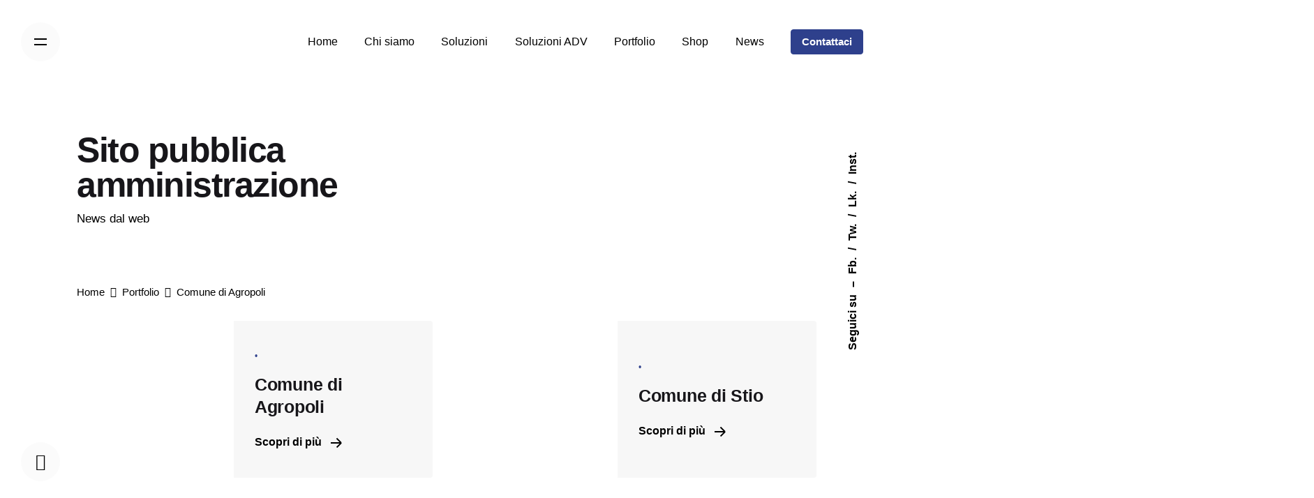

--- FILE ---
content_type: text/html; charset=UTF-8
request_url: https://www.scfgroup.it/portfolio_category/sito-pubblica-amministrazione/
body_size: 54641
content:
<!DOCTYPE html><html lang="it-IT"><head><meta charset="UTF-8"><script>if(navigator.userAgent.match(/MSIE|Internet Explorer/i)||navigator.userAgent.match(/Trident\/7\..*?rv:11/i)){var href=document.location.href;if(!href.match(/[?&]nowprocket/)){if(href.indexOf("?")==-1){if(href.indexOf("#")==-1){document.location.href=href+"?nowprocket=1"}else{document.location.href=href.replace("#","?nowprocket=1#")}}else{if(href.indexOf("#")==-1){document.location.href=href+"&nowprocket=1"}else{document.location.href=href.replace("#","&nowprocket=1#")}}}}</script><script>(()=>{class RocketLazyLoadScripts{constructor(){this.v="2.0.4",this.userEvents=["keydown","keyup","mousedown","mouseup","mousemove","mouseover","mouseout","touchmove","touchstart","touchend","touchcancel","wheel","click","dblclick","input"],this.attributeEvents=["onblur","onclick","oncontextmenu","ondblclick","onfocus","onmousedown","onmouseenter","onmouseleave","onmousemove","onmouseout","onmouseover","onmouseup","onmousewheel","onscroll","onsubmit"]}async t(){this.i(),this.o(),/iP(ad|hone)/.test(navigator.userAgent)&&this.h(),this.u(),this.l(this),this.m(),this.k(this),this.p(this),this._(),await Promise.all([this.R(),this.L()]),this.lastBreath=Date.now(),this.S(this),this.P(),this.D(),this.O(),this.M(),await this.C(this.delayedScripts.normal),await this.C(this.delayedScripts.defer),await this.C(this.delayedScripts.async),await this.T(),await this.F(),await this.j(),await this.A(),window.dispatchEvent(new Event("rocket-allScriptsLoaded")),this.everythingLoaded=!0,this.lastTouchEnd&&await new Promise(t=>setTimeout(t,500-Date.now()+this.lastTouchEnd)),this.I(),this.H(),this.U(),this.W()}i(){this.CSPIssue=sessionStorage.getItem("rocketCSPIssue"),document.addEventListener("securitypolicyviolation",t=>{this.CSPIssue||"script-src-elem"!==t.violatedDirective||"data"!==t.blockedURI||(this.CSPIssue=!0,sessionStorage.setItem("rocketCSPIssue",!0))},{isRocket:!0})}o(){window.addEventListener("pageshow",t=>{this.persisted=t.persisted,this.realWindowLoadedFired=!0},{isRocket:!0}),window.addEventListener("pagehide",()=>{this.onFirstUserAction=null},{isRocket:!0})}h(){let t;function e(e){t=e}window.addEventListener("touchstart",e,{isRocket:!0}),window.addEventListener("touchend",function i(o){o.changedTouches[0]&&t.changedTouches[0]&&Math.abs(o.changedTouches[0].pageX-t.changedTouches[0].pageX)<10&&Math.abs(o.changedTouches[0].pageY-t.changedTouches[0].pageY)<10&&o.timeStamp-t.timeStamp<200&&(window.removeEventListener("touchstart",e,{isRocket:!0}),window.removeEventListener("touchend",i,{isRocket:!0}),"INPUT"===o.target.tagName&&"text"===o.target.type||(o.target.dispatchEvent(new TouchEvent("touchend",{target:o.target,bubbles:!0})),o.target.dispatchEvent(new MouseEvent("mouseover",{target:o.target,bubbles:!0})),o.target.dispatchEvent(new PointerEvent("click",{target:o.target,bubbles:!0,cancelable:!0,detail:1,clientX:o.changedTouches[0].clientX,clientY:o.changedTouches[0].clientY})),event.preventDefault()))},{isRocket:!0})}q(t){this.userActionTriggered||("mousemove"!==t.type||this.firstMousemoveIgnored?"keyup"===t.type||"mouseover"===t.type||"mouseout"===t.type||(this.userActionTriggered=!0,this.onFirstUserAction&&this.onFirstUserAction()):this.firstMousemoveIgnored=!0),"click"===t.type&&t.preventDefault(),t.stopPropagation(),t.stopImmediatePropagation(),"touchstart"===this.lastEvent&&"touchend"===t.type&&(this.lastTouchEnd=Date.now()),"click"===t.type&&(this.lastTouchEnd=0),this.lastEvent=t.type,t.composedPath&&t.composedPath()[0].getRootNode()instanceof ShadowRoot&&(t.rocketTarget=t.composedPath()[0]),this.savedUserEvents.push(t)}u(){this.savedUserEvents=[],this.userEventHandler=this.q.bind(this),this.userEvents.forEach(t=>window.addEventListener(t,this.userEventHandler,{passive:!1,isRocket:!0})),document.addEventListener("visibilitychange",this.userEventHandler,{isRocket:!0})}U(){this.userEvents.forEach(t=>window.removeEventListener(t,this.userEventHandler,{passive:!1,isRocket:!0})),document.removeEventListener("visibilitychange",this.userEventHandler,{isRocket:!0}),this.savedUserEvents.forEach(t=>{(t.rocketTarget||t.target).dispatchEvent(new window[t.constructor.name](t.type,t))})}m(){const t="return false",e=Array.from(this.attributeEvents,t=>"data-rocket-"+t),i="["+this.attributeEvents.join("],[")+"]",o="[data-rocket-"+this.attributeEvents.join("],[data-rocket-")+"]",s=(e,i,o)=>{o&&o!==t&&(e.setAttribute("data-rocket-"+i,o),e["rocket"+i]=new Function("event",o),e.setAttribute(i,t))};new MutationObserver(t=>{for(const n of t)"attributes"===n.type&&(n.attributeName.startsWith("data-rocket-")||this.everythingLoaded?n.attributeName.startsWith("data-rocket-")&&this.everythingLoaded&&this.N(n.target,n.attributeName.substring(12)):s(n.target,n.attributeName,n.target.getAttribute(n.attributeName))),"childList"===n.type&&n.addedNodes.forEach(t=>{if(t.nodeType===Node.ELEMENT_NODE)if(this.everythingLoaded)for(const i of[t,...t.querySelectorAll(o)])for(const t of i.getAttributeNames())e.includes(t)&&this.N(i,t.substring(12));else for(const e of[t,...t.querySelectorAll(i)])for(const t of e.getAttributeNames())this.attributeEvents.includes(t)&&s(e,t,e.getAttribute(t))})}).observe(document,{subtree:!0,childList:!0,attributeFilter:[...this.attributeEvents,...e]})}I(){this.attributeEvents.forEach(t=>{document.querySelectorAll("[data-rocket-"+t+"]").forEach(e=>{this.N(e,t)})})}N(t,e){const i=t.getAttribute("data-rocket-"+e);i&&(t.setAttribute(e,i),t.removeAttribute("data-rocket-"+e))}k(t){Object.defineProperty(HTMLElement.prototype,"onclick",{get(){return this.rocketonclick||null},set(e){this.rocketonclick=e,this.setAttribute(t.everythingLoaded?"onclick":"data-rocket-onclick","this.rocketonclick(event)")}})}S(t){function e(e,i){let o=e[i];e[i]=null,Object.defineProperty(e,i,{get:()=>o,set(s){t.everythingLoaded?o=s:e["rocket"+i]=o=s}})}e(document,"onreadystatechange"),e(window,"onload"),e(window,"onpageshow");try{Object.defineProperty(document,"readyState",{get:()=>t.rocketReadyState,set(e){t.rocketReadyState=e},configurable:!0}),document.readyState="loading"}catch(t){console.log("WPRocket DJE readyState conflict, bypassing")}}l(t){this.originalAddEventListener=EventTarget.prototype.addEventListener,this.originalRemoveEventListener=EventTarget.prototype.removeEventListener,this.savedEventListeners=[],EventTarget.prototype.addEventListener=function(e,i,o){o&&o.isRocket||!t.B(e,this)&&!t.userEvents.includes(e)||t.B(e,this)&&!t.userActionTriggered||e.startsWith("rocket-")||t.everythingLoaded?t.originalAddEventListener.call(this,e,i,o):(t.savedEventListeners.push({target:this,remove:!1,type:e,func:i,options:o}),"mouseenter"!==e&&"mouseleave"!==e||t.originalAddEventListener.call(this,e,t.savedUserEvents.push,o))},EventTarget.prototype.removeEventListener=function(e,i,o){o&&o.isRocket||!t.B(e,this)&&!t.userEvents.includes(e)||t.B(e,this)&&!t.userActionTriggered||e.startsWith("rocket-")||t.everythingLoaded?t.originalRemoveEventListener.call(this,e,i,o):t.savedEventListeners.push({target:this,remove:!0,type:e,func:i,options:o})}}J(t,e){this.savedEventListeners=this.savedEventListeners.filter(i=>{let o=i.type,s=i.target||window;return e!==o||t!==s||(this.B(o,s)&&(i.type="rocket-"+o),this.$(i),!1)})}H(){EventTarget.prototype.addEventListener=this.originalAddEventListener,EventTarget.prototype.removeEventListener=this.originalRemoveEventListener,this.savedEventListeners.forEach(t=>this.$(t))}$(t){t.remove?this.originalRemoveEventListener.call(t.target,t.type,t.func,t.options):this.originalAddEventListener.call(t.target,t.type,t.func,t.options)}p(t){let e;function i(e){return t.everythingLoaded?e:e.split(" ").map(t=>"load"===t||t.startsWith("load.")?"rocket-jquery-load":t).join(" ")}function o(o){function s(e){const s=o.fn[e];o.fn[e]=o.fn.init.prototype[e]=function(){return this[0]===window&&t.userActionTriggered&&("string"==typeof arguments[0]||arguments[0]instanceof String?arguments[0]=i(arguments[0]):"object"==typeof arguments[0]&&Object.keys(arguments[0]).forEach(t=>{const e=arguments[0][t];delete arguments[0][t],arguments[0][i(t)]=e})),s.apply(this,arguments),this}}if(o&&o.fn&&!t.allJQueries.includes(o)){const e={DOMContentLoaded:[],"rocket-DOMContentLoaded":[]};for(const t in e)document.addEventListener(t,()=>{e[t].forEach(t=>t())},{isRocket:!0});o.fn.ready=o.fn.init.prototype.ready=function(i){function s(){parseInt(o.fn.jquery)>2?setTimeout(()=>i.bind(document)(o)):i.bind(document)(o)}return"function"==typeof i&&(t.realDomReadyFired?!t.userActionTriggered||t.fauxDomReadyFired?s():e["rocket-DOMContentLoaded"].push(s):e.DOMContentLoaded.push(s)),o([])},s("on"),s("one"),s("off"),t.allJQueries.push(o)}e=o}t.allJQueries=[],o(window.jQuery),Object.defineProperty(window,"jQuery",{get:()=>e,set(t){o(t)}})}P(){const t=new Map;document.write=document.writeln=function(e){const i=document.currentScript,o=document.createRange(),s=i.parentElement;let n=t.get(i);void 0===n&&(n=i.nextSibling,t.set(i,n));const c=document.createDocumentFragment();o.setStart(c,0),c.appendChild(o.createContextualFragment(e)),s.insertBefore(c,n)}}async R(){return new Promise(t=>{this.userActionTriggered?t():this.onFirstUserAction=t})}async L(){return new Promise(t=>{document.addEventListener("DOMContentLoaded",()=>{this.realDomReadyFired=!0,t()},{isRocket:!0})})}async j(){return this.realWindowLoadedFired?Promise.resolve():new Promise(t=>{window.addEventListener("load",t,{isRocket:!0})})}M(){this.pendingScripts=[];this.scriptsMutationObserver=new MutationObserver(t=>{for(const e of t)e.addedNodes.forEach(t=>{"SCRIPT"!==t.tagName||t.noModule||t.isWPRocket||this.pendingScripts.push({script:t,promise:new Promise(e=>{const i=()=>{const i=this.pendingScripts.findIndex(e=>e.script===t);i>=0&&this.pendingScripts.splice(i,1),e()};t.addEventListener("load",i,{isRocket:!0}),t.addEventListener("error",i,{isRocket:!0}),setTimeout(i,1e3)})})})}),this.scriptsMutationObserver.observe(document,{childList:!0,subtree:!0})}async F(){await this.X(),this.pendingScripts.length?(await this.pendingScripts[0].promise,await this.F()):this.scriptsMutationObserver.disconnect()}D(){this.delayedScripts={normal:[],async:[],defer:[]},document.querySelectorAll("script[type$=rocketlazyloadscript]").forEach(t=>{t.hasAttribute("data-rocket-src")?t.hasAttribute("async")&&!1!==t.async?this.delayedScripts.async.push(t):t.hasAttribute("defer")&&!1!==t.defer||"module"===t.getAttribute("data-rocket-type")?this.delayedScripts.defer.push(t):this.delayedScripts.normal.push(t):this.delayedScripts.normal.push(t)})}async _(){await this.L();let t=[];document.querySelectorAll("script[type$=rocketlazyloadscript][data-rocket-src]").forEach(e=>{let i=e.getAttribute("data-rocket-src");if(i&&!i.startsWith("data:")){i.startsWith("//")&&(i=location.protocol+i);try{const o=new URL(i).origin;o!==location.origin&&t.push({src:o,crossOrigin:e.crossOrigin||"module"===e.getAttribute("data-rocket-type")})}catch(t){}}}),t=[...new Map(t.map(t=>[JSON.stringify(t),t])).values()],this.Y(t,"preconnect")}async G(t){if(await this.K(),!0!==t.noModule||!("noModule"in HTMLScriptElement.prototype))return new Promise(e=>{let i;function o(){(i||t).setAttribute("data-rocket-status","executed"),e()}try{if(navigator.userAgent.includes("Firefox/")||""===navigator.vendor||this.CSPIssue)i=document.createElement("script"),[...t.attributes].forEach(t=>{let e=t.nodeName;"type"!==e&&("data-rocket-type"===e&&(e="type"),"data-rocket-src"===e&&(e="src"),i.setAttribute(e,t.nodeValue))}),t.text&&(i.text=t.text),t.nonce&&(i.nonce=t.nonce),i.hasAttribute("src")?(i.addEventListener("load",o,{isRocket:!0}),i.addEventListener("error",()=>{i.setAttribute("data-rocket-status","failed-network"),e()},{isRocket:!0}),setTimeout(()=>{i.isConnected||e()},1)):(i.text=t.text,o()),i.isWPRocket=!0,t.parentNode.replaceChild(i,t);else{const i=t.getAttribute("data-rocket-type"),s=t.getAttribute("data-rocket-src");i?(t.type=i,t.removeAttribute("data-rocket-type")):t.removeAttribute("type"),t.addEventListener("load",o,{isRocket:!0}),t.addEventListener("error",i=>{this.CSPIssue&&i.target.src.startsWith("data:")?(console.log("WPRocket: CSP fallback activated"),t.removeAttribute("src"),this.G(t).then(e)):(t.setAttribute("data-rocket-status","failed-network"),e())},{isRocket:!0}),s?(t.fetchPriority="high",t.removeAttribute("data-rocket-src"),t.src=s):t.src="data:text/javascript;base64,"+window.btoa(unescape(encodeURIComponent(t.text)))}}catch(i){t.setAttribute("data-rocket-status","failed-transform"),e()}});t.setAttribute("data-rocket-status","skipped")}async C(t){const e=t.shift();return e?(e.isConnected&&await this.G(e),this.C(t)):Promise.resolve()}O(){this.Y([...this.delayedScripts.normal,...this.delayedScripts.defer,...this.delayedScripts.async],"preload")}Y(t,e){this.trash=this.trash||[];let i=!0;var o=document.createDocumentFragment();t.forEach(t=>{const s=t.getAttribute&&t.getAttribute("data-rocket-src")||t.src;if(s&&!s.startsWith("data:")){const n=document.createElement("link");n.href=s,n.rel=e,"preconnect"!==e&&(n.as="script",n.fetchPriority=i?"high":"low"),t.getAttribute&&"module"===t.getAttribute("data-rocket-type")&&(n.crossOrigin=!0),t.crossOrigin&&(n.crossOrigin=t.crossOrigin),t.integrity&&(n.integrity=t.integrity),t.nonce&&(n.nonce=t.nonce),o.appendChild(n),this.trash.push(n),i=!1}}),document.head.appendChild(o)}W(){this.trash.forEach(t=>t.remove())}async T(){try{document.readyState="interactive"}catch(t){}this.fauxDomReadyFired=!0;try{await this.K(),this.J(document,"readystatechange"),document.dispatchEvent(new Event("rocket-readystatechange")),await this.K(),document.rocketonreadystatechange&&document.rocketonreadystatechange(),await this.K(),this.J(document,"DOMContentLoaded"),document.dispatchEvent(new Event("rocket-DOMContentLoaded")),await this.K(),this.J(window,"DOMContentLoaded"),window.dispatchEvent(new Event("rocket-DOMContentLoaded"))}catch(t){console.error(t)}}async A(){try{document.readyState="complete"}catch(t){}try{await this.K(),this.J(document,"readystatechange"),document.dispatchEvent(new Event("rocket-readystatechange")),await this.K(),document.rocketonreadystatechange&&document.rocketonreadystatechange(),await this.K(),this.J(window,"load"),window.dispatchEvent(new Event("rocket-load")),await this.K(),window.rocketonload&&window.rocketonload(),await this.K(),this.allJQueries.forEach(t=>t(window).trigger("rocket-jquery-load")),await this.K(),this.J(window,"pageshow");const t=new Event("rocket-pageshow");t.persisted=this.persisted,window.dispatchEvent(t),await this.K(),window.rocketonpageshow&&window.rocketonpageshow({persisted:this.persisted})}catch(t){console.error(t)}}async K(){Date.now()-this.lastBreath>45&&(await this.X(),this.lastBreath=Date.now())}async X(){return document.hidden?new Promise(t=>setTimeout(t)):new Promise(t=>requestAnimationFrame(t))}B(t,e){return e===document&&"readystatechange"===t||(e===document&&"DOMContentLoaded"===t||(e===window&&"DOMContentLoaded"===t||(e===window&&"load"===t||e===window&&"pageshow"===t)))}static run(){(new RocketLazyLoadScripts).t()}}RocketLazyLoadScripts.run()})();</script>  <meta name="viewport" content="width=device-width">  <script type="rocketlazyloadscript"> window.dataLayer = window.dataLayer || []; function gtag() { dataLayer.push(arguments); } gtag('consent', 'default', { 'ad_user_data': 'denied', 'ad_personalization': 'denied', 'ad_storage': 'denied', 'analytics_storage': 'denied', 'wait_for_update': 500, }); dataLayer.push({'gtm.start': new Date().getTime(), 'event': 'gtm.js'}); </script> <script type="rocketlazyloadscript">(function(w,d,s,l,i){w[l]=w[l]||[];w[l].push({'gtm.start': new Date().getTime(),event:'gtm.js'});var f=d.getElementsByTagName(s)[0], j=d.createElement(s),dl=l!='dataLayer'?'&l='+l:'';j.async=true;j.src= 'https://www.googletagmanager.com/gtm.js?id='+i+dl;f.parentNode.insertBefore(j,f); })(window,document,'script','dataLayer','GTM-ML8JMZP');</script>  <meta name='robots' content='index, follow, max-image-preview:large, max-snippet:-1, max-video-preview:-1'/> <title>Sito pubblica amministrazione Archivi - Scfgroup.it</title>
<style id="wpr-usedcss">img:is([sizes=auto i],[sizes^="auto," i]){contain-intrinsic-size:3000px 1500px}:root{--wp-block-synced-color:#7a00df;--wp-block-synced-color--rgb:122,0,223;--wp-bound-block-color:var(--wp-block-synced-color);--wp-editor-canvas-background:#ddd;--wp-admin-theme-color:#007cba;--wp-admin-theme-color--rgb:0,124,186;--wp-admin-theme-color-darker-10:#006ba1;--wp-admin-theme-color-darker-10--rgb:0,107,160.5;--wp-admin-theme-color-darker-20:#005a87;--wp-admin-theme-color-darker-20--rgb:0,90,135;--wp-admin-border-width-focus:2px}@media (min-resolution:192dpi){:root{--wp-admin-border-width-focus:1.5px}}.wp-element-button{cursor:pointer}:root{--wp--preset--font-size--normal:16px;--wp--preset--font-size--huge:42px}.screen-reader-text{border:0;clip-path:inset(50%);height:1px;margin:-1px;overflow:hidden;padding:0;position:absolute;width:1px;word-wrap:normal!important}.screen-reader-text:focus{background-color:#ddd;clip-path:none;color:#444;display:block;font-size:1em;height:auto;left:5px;line-height:normal;padding:15px 23px 14px;text-decoration:none;top:5px;width:auto;z-index:100000}html :where(.has-border-color){border-style:solid}html :where([style*=border-top-color]){border-top-style:solid}html :where([style*=border-right-color]){border-right-style:solid}html :where([style*=border-bottom-color]){border-bottom-style:solid}html :where([style*=border-left-color]){border-left-style:solid}html :where([style*=border-width]){border-style:solid}html :where([style*=border-top-width]){border-top-style:solid}html :where([style*=border-right-width]){border-right-style:solid}html :where([style*=border-bottom-width]){border-bottom-style:solid}html :where([style*=border-left-width]){border-left-style:solid}html :where(img[class*=wp-image-]){height:auto;max-width:100%}:where(figure){margin:0 0 1em}html :where(.is-position-sticky){--wp-admin--admin-bar--position-offset:var(--wp-admin--admin-bar--height,0px)}@media screen and (max-width:600px){html :where(.is-position-sticky){--wp-admin--admin-bar--position-offset:0px}}.screen-reader-text{clip:rect(1px,1px,1px,1px);word-wrap:normal!important;border:0;clip-path:inset(50%);height:1px;margin:-1px;overflow:hidden;overflow-wrap:normal!important;padding:0;position:absolute!important;width:1px}.screen-reader-text:focus{clip:auto!important;background-color:#fff;border-radius:3px;box-shadow:0 0 2px 2px rgba(0,0,0,.6);clip-path:none;color:#2b2d2f;display:block;font-size:.875rem;font-weight:700;height:auto;left:5px;line-height:normal;padding:15px 23px 14px;text-decoration:none;top:5px;width:auto;z-index:100000}.wc-block-components-notice-banner{align-content:flex-start;align-items:stretch;background-color:#fff;border:1px solid;border-radius:4px;box-sizing:border-box;color:#2f2f2f;display:flex;font-size:.875em;font-weight:400;gap:12px;line-height:1.5;margin:16px 0;padding:16px!important}.wc-block-components-notice-banner>.wc-block-components-notice-banner__content{-ms-grid-row-align:center;align-self:center;flex-basis:100%;padding-right:16px;white-space:normal}.wc-block-components-notice-banner>.wc-block-components-notice-banner__content:last-child{padding-right:0}.wc-block-components-notice-banner>.wc-block-components-notice-banner__content .wc-block-components-notice-banner__summary{font-weight:600;margin:0 0 8px}.wc-block-components-notice-banner>.wc-block-components-notice-banner__content ol,.wc-block-components-notice-banner>.wc-block-components-notice-banner__content ul{margin:0 0 0 24px;padding:0}.wc-block-components-notice-banner>.wc-block-components-notice-banner__content ol li:after,.wc-block-components-notice-banner>.wc-block-components-notice-banner__content ul li:after{clear:both;content:"";display:block}.wc-block-components-notice-banner>svg{fill:#fff;background-color:#2f2f2f;border-radius:50%;flex-grow:0;flex-shrink:0;height:100%;padding:2px}.wc-block-components-notice-banner>.wc-block-components-button{background:0 0!important;border:0!important;box-shadow:none!important;color:#2f2f2f!important;flex:0 0 16px;height:16px!important;margin:6px 0 0 auto!important;min-height:auto!important;min-width:0!important;opacity:.6;outline:0!important;padding:0!important;width:16px!important}.wc-block-components-notice-banner>.wc-block-components-button>svg{margin:0!important}.wc-block-components-notice-banner>.wc-block-components-button:active,.wc-block-components-notice-banner>.wc-block-components-button:focus,.wc-block-components-notice-banner>.wc-block-components-button:hover{opacity:1}:root{--wp--preset--aspect-ratio--square:1;--wp--preset--aspect-ratio--4-3:4/3;--wp--preset--aspect-ratio--3-4:3/4;--wp--preset--aspect-ratio--3-2:3/2;--wp--preset--aspect-ratio--2-3:2/3;--wp--preset--aspect-ratio--16-9:16/9;--wp--preset--aspect-ratio--9-16:9/16;--wp--preset--color--black:#000000;--wp--preset--color--cyan-bluish-gray:#abb8c3;--wp--preset--color--white:#ffffff;--wp--preset--color--pale-pink:#f78da7;--wp--preset--color--vivid-red:#cf2e2e;--wp--preset--color--luminous-vivid-orange:#ff6900;--wp--preset--color--luminous-vivid-amber:#fcb900;--wp--preset--color--light-green-cyan:#7bdcb5;--wp--preset--color--vivid-green-cyan:#00d084;--wp--preset--color--pale-cyan-blue:#8ed1fc;--wp--preset--color--vivid-cyan-blue:#0693e3;--wp--preset--color--vivid-purple:#9b51e0;--wp--preset--color--brand-color:#2e408c;--wp--preset--color--beige-dark:#A1824F;--wp--preset--color--dark-strong:#24262B;--wp--preset--color--dark-light:#32353C;--wp--preset--color--grey-strong:#838998;--wp--preset--gradient--vivid-cyan-blue-to-vivid-purple:linear-gradient(135deg,rgb(6, 147, 227) 0%,rgb(155, 81, 224) 100%);--wp--preset--gradient--light-green-cyan-to-vivid-green-cyan:linear-gradient(135deg,rgb(122, 220, 180) 0%,rgb(0, 208, 130) 100%);--wp--preset--gradient--luminous-vivid-amber-to-luminous-vivid-orange:linear-gradient(135deg,rgb(252, 185, 0) 0%,rgb(255, 105, 0) 100%);--wp--preset--gradient--luminous-vivid-orange-to-vivid-red:linear-gradient(135deg,rgb(255, 105, 0) 0%,rgb(207, 46, 46) 100%);--wp--preset--gradient--very-light-gray-to-cyan-bluish-gray:linear-gradient(135deg,rgb(238, 238, 238) 0%,rgb(169, 184, 195) 100%);--wp--preset--gradient--cool-to-warm-spectrum:linear-gradient(135deg,rgb(74, 234, 220) 0%,rgb(151, 120, 209) 20%,rgb(207, 42, 186) 40%,rgb(238, 44, 130) 60%,rgb(251, 105, 98) 80%,rgb(254, 248, 76) 100%);--wp--preset--gradient--blush-light-purple:linear-gradient(135deg,rgb(255, 206, 236) 0%,rgb(152, 150, 240) 100%);--wp--preset--gradient--blush-bordeaux:linear-gradient(135deg,rgb(254, 205, 165) 0%,rgb(254, 45, 45) 50%,rgb(107, 0, 62) 100%);--wp--preset--gradient--luminous-dusk:linear-gradient(135deg,rgb(255, 203, 112) 0%,rgb(199, 81, 192) 50%,rgb(65, 88, 208) 100%);--wp--preset--gradient--pale-ocean:linear-gradient(135deg,rgb(255, 245, 203) 0%,rgb(182, 227, 212) 50%,rgb(51, 167, 181) 100%);--wp--preset--gradient--electric-grass:linear-gradient(135deg,rgb(202, 248, 128) 0%,rgb(113, 206, 126) 100%);--wp--preset--gradient--midnight:linear-gradient(135deg,rgb(2, 3, 129) 0%,rgb(40, 116, 252) 100%);--wp--preset--font-size--small:14px;--wp--preset--font-size--medium:20px;--wp--preset--font-size--large:17px;--wp--preset--font-size--x-large:42px;--wp--preset--font-size--extra-small:13px;--wp--preset--font-size--normal:15px;--wp--preset--font-size--larger:20px;--wp--preset--spacing--20:0.44rem;--wp--preset--spacing--30:0.67rem;--wp--preset--spacing--40:1rem;--wp--preset--spacing--50:1.5rem;--wp--preset--spacing--60:2.25rem;--wp--preset--spacing--70:3.38rem;--wp--preset--spacing--80:5.06rem;--wp--preset--shadow--natural:6px 6px 9px rgba(0, 0, 0, .2);--wp--preset--shadow--deep:12px 12px 50px rgba(0, 0, 0, .4);--wp--preset--shadow--sharp:6px 6px 0px rgba(0, 0, 0, .2);--wp--preset--shadow--outlined:6px 6px 0px -3px rgb(255, 255, 255),6px 6px rgb(0, 0, 0);--wp--preset--shadow--crisp:6px 6px 0px rgb(0, 0, 0)}:where(.is-layout-flex){gap:.5em}:where(.is-layout-grid){gap:.5em}:where(.wp-block-columns.is-layout-flex){gap:2em}:where(.wp-block-columns.is-layout-grid){gap:2em}:where(.wp-block-post-template.is-layout-flex){gap:1.25em}:where(.wp-block-post-template.is-layout-grid){gap:1.25em}@font-face{font-display:swap;font-family:'Font Awesome 5 Brands';font-style:normal;font-weight:400;src:url("https://www.scfgroup.it/wp-content/plugins/scf-accordion//assets/fonts/fa-brands-400.eot");src:url("https://www.scfgroup.it/wp-content/plugins/scf-accordion//assets/fonts/fa-brands-400.eot?#iefix") format("embedded-opentype"),url("https://www.scfgroup.it/wp-content/plugins/scf-accordion//assets/fonts/fa-brands-400.woff2") format("woff2"),url("https://www.scfgroup.it/wp-content/plugins/scf-accordion//assets/fonts/webfonts/fa-brands-400.woff") format("woff"),url("https://www.scfgroup.it/wp-content/plugins/scf-accordion//assets/fonts/fa-brands-400.ttf") format("truetype"),url("https://www.scfgroup.it/wp-content/plugins/scf-accordion//assets/fonts/fa-brands-400.svg#fontawesome") format("svg")}.fab{font-family:'Font Awesome 5 Brands'}html{font-family:sans-serif;-webkit-text-size-adjust:100%;-ms-text-size-adjust:100%}body{margin:0}article,aside,details,figcaption,figure,footer,header,main,menu,nav,section,summary{display:block}audio,canvas,progress,video{display:inline-block;vertical-align:baseline}audio:not([controls]){display:none;height:0}[hidden],template{display:none}a{background-color:transparent}a:active,a:hover{outline:0}b,strong{font-weight:700}dfn{font-style:italic}h1{font-size:2em;margin:.67em 0}mark{color:inherit}small{font-size:80%}sub,sup{font-size:75%;line-height:0;position:relative;vertical-align:baseline}sup{top:-.5em;margin-left:2px}sub{bottom:-.25em}img{border:0}svg:not(:root){overflow:hidden}figure{margin:0}hr{-webkit-box-sizing:content-box;box-sizing:content-box;height:0}pre{overflow:auto}code,kbd,pre,samp{font-family:Menlo,monaco,Consolas,'Lucida Console',monospace;font-size:1em}button{overflow:visible}button,select{text-transform:none}button,html input[type=button],input[type=reset],input[type=submit]{-webkit-appearance:button;cursor:pointer}button[disabled],html input[disabled]{cursor:default}button::-moz-focus-inner,input::-moz-focus-inner{border:0;padding:0}input{line-height:normal}input[type=checkbox],input[type=radio]{-webkit-box-sizing:border-box;box-sizing:border-box;padding:0}input[type=number]::-webkit-inner-spin-button,input[type=number]::-webkit-outer-spin-button{height:auto}input[type=search]::-webkit-search-cancel-button,input[type=search]::-webkit-search-decoration{-webkit-appearance:none}fieldset{border:none;margin:0;padding:0}legend{border:0;padding:0}textarea{overflow:auto}optgroup{font-weight:600}table{border-collapse:collapse;border-spacing:0}td,th{padding:0}.font-titles{font-family:"Space Grotesk Bold",-apple-system,BlinkMacSystemFont,Roboto,"Segoe UI",Helvetica,Arial,sans-serif,"Apple Color Emoji","Segoe UI Emoji","Segoe UI Symbol"}h1,h2,h3,h4,h5,h6{clear:both;font-family:"Space Grotesk Bold",-apple-system,BlinkMacSystemFont,Roboto,"Segoe UI",Helvetica,Arial,sans-serif,"Apple Color Emoji","Segoe UI Emoji","Segoe UI Symbol";font-weight:700;text-align:inherit;position:relative;color:#17161a;letter-spacing:-.01em}.widget h4,.widget h5,h1.title,h2.title,h3.title,h4.title,h5.title,h6.title{margin:0}h1{font-size:-webkit-calc(46px + 26 * ( (100vw - 576px) / 1024));font-size:calc(46px + 26 * ( (100vw - 576px) / 1024));line-height:1;letter-spacing:-.03em}@media screen and (max-width:576px){h1{font-size:46px}}@media screen and (min-width:1600px){h1{font-size:72px}}h2{font-size:-webkit-calc(40px + 14 * ( (100vw - 576px) / 1024));font-size:calc(40px + 14 * ( (100vw - 576px) / 1024));line-height:1.05;letter-spacing:-.02em}@media screen and (max-width:576px){h2{font-size:40px}}@media screen and (min-width:1600px){h2{font-size:54px}}h3{font-size:-webkit-calc(36px + 4 * ( (100vw - 576px) / 1024));font-size:calc(36px + 4 * ( (100vw - 576px) / 1024));line-height:1.1}@media screen and (max-width:576px){h3{font-size:36px}}@media screen and (min-width:1600px){h3{font-size:40px}}h4{font-size:-webkit-calc(24px + 2 * ( (100vw - 576px) / 1024));font-size:calc(24px + 2 * ( (100vw - 576px) / 1024));line-height:1.35}@media screen and (max-width:576px){h4{font-size:24px}}@media screen and (min-width:1600px){h4{font-size:26px}}h5{font-size:-webkit-calc(19px + 1 * ( (100vw - 576px) / 1024));font-size:calc(19px + 1 * ( (100vw - 576px) / 1024));line-height:1.3}@media screen and (max-width:576px){h5{font-size:19px}}@media screen and (min-width:1600px){h5{font-size:20px}}h6{font-size:1.05em;line-height:1.3;letter-spacing:0}p{width:100%;margin:10px auto;display:block}.screen-reader-text{clip:rect(1px,1px,1px,1px);position:absolute!important;height:1px;width:1px;overflow:hidden}.screen-reader-text:focus{-webkit-box-shadow:0 0 2px 2px rgba(0,0,0,.6);box-shadow:0 0 2px 2px rgba(0,0,0,.6);clip:auto!important;display:block;font-size:.94rem;font-size:.875rem;font-weight:600;height:auto;left:5px;line-height:normal;padding:15px 23px 14px;text-decoration:none;top:5px;width:auto;z-index:100000}#content[tabindex="-1"]:focus{outline:0}.clear,.clear:after,.clear:before,.site-content:after,.site-content:before,.site-footer:after,.site-footer:before,.site-header:after,.site-header:before{content:'';display:table;clear:both}.clear:after,.site-content:after,.site-footer:after,.site-header:after{clear:both}.client-logo{position:relative}.client-logo-overlay{-webkit-transition:.4s cubic-bezier(.4, 0, .2, 1);-o-transition:.4s cubic-bezier(.4, 0, .2, 1);transition:all cubic-bezier(.4, 0, .2, 1) .4s}.client-logo-overlay:hover{-webkit-border-bottom-left-radius:4px;border-bottom-left-radius:4px;-webkit-border-top-left-radius:4px;border-top-left-radius:4px;background:#fff}.client-logo-overlay:hover .client-logo-details{-webkit-transition:.4s cubic-bezier(.4, 0, .2, 1);-o-transition:.4s cubic-bezier(.4, 0, .2, 1);transition:all cubic-bezier(.4, 0, .2, 1) .4s;opacity:1;visibility:visible}.client-logo-overlay:hover .client-logo-details p{-webkit-transform:none;-ms-transform:none;transform:none;visibility:visible;opacity:1}.client-logo-details{background:#fff;width:100%;height:auto;visibility:hidden;margin:15px 0 0;padding:0 20px 20px;position:absolute;z-index:100;opacity:0;-webkit-border-bottom-right-radius:4px;border-bottom-right-radius:4px;-webkit-border-bottom-left-radius:4px;border-bottom-left-radius:4px}.client-logo-details p{margin:0;-webkit-transform:translateY(10px);-ms-transform:translateY(10px);transform:translateY(10px);opacity:0;visibility:hidden;-webkit-transition:.4s cubic-bezier(.4, 0, .2, 1);-o-transition:.4s cubic-bezier(.4, 0, .2, 1);transition:all cubic-bezier(.4, 0, .2, 1) .4s}.contact-form [class*=vc_col-lg]{padding-left:0;padding-right:0}.contact-form .btn{margin:15px 0}.contact-form .wpcf7-form.invalid .btn.btn-loading:before{display:none!important}@media screen and (max-width:768px){h1{line-height:1!important}.contact-form .btn{display:block;width:100%}.contact-form form.wpcf7-form{margin:0!important}}.contact-form input:not([type=checkbox]),.contact-form select,.contact-form textarea{width:100%}.contact-form input[type=submit]{width:auto}.contact-form br{display:none}.contact-form p{margin:0}.contact-form .btn-link{padding:15px}.contact-form .wpcf7-form-control-wrap{display:block}.contact-form label .wpcf7-form-control-wrap{margin-top:8px}.contact-form.outline input[type=email],.contact-form.outline input[type=number],.contact-form.outline input[type=password],.contact-form.outline input[type=tel],.contact-form.outline input[type=text],.contact-form.outline select,.contact-form.outline textarea{border:1px solid #e5e5e5;background-color:transparent}.contact-form.outline input[type=email]:focus,.contact-form.outline input[type=number]:focus,.contact-form.outline input[type=password]:focus,.contact-form.outline input[type=tel]:focus,.contact-form.outline input[type=text]:focus,.contact-form.outline select:focus,.contact-form.outline textarea:focus{border-color:#a5a5a5}.google-maps{width:100%;height:100%;min-height:250px;top:0;left:0;overflow:hidden}#sb_instagram{padding-bottom:0!important}#sb_instagram #sbi_images{float:none}#sb_instagram #sbi_images{width:auto!important;min-width:100%;margin-right:-30px;margin-left:-30px}#sb_instagram #sbi_images .sbi_item{position:relative;overflow:hidden}#sb_instagram #sbi_images .sbi_item .sbi_photo_wrap{overflow:hidden;-webkit-border-radius:4px;border-radius:4px}#sb_instagram #sbi_images a{display:block;overflow:hidden;-webkit-transition:.4s cubic-bezier(.4, 0, .2, 1);-o-transition:.4s cubic-bezier(.4, 0, .2, 1);transition:all cubic-bezier(.4, 0, .2, 1) .4s;opacity:1!important;padding-bottom:100%;height:auto!important}#sb_instagram #sbi_images a:before{display:none}#sb_instagram #sbi_images a:after{content:'';background:rgba(23,22,26,.4);width:100%;height:100%;position:absolute;top:0;left:0;opacity:0;-webkit-transition:.4s cubic-bezier(.4, 0, .2, 1);-o-transition:.4s cubic-bezier(.4, 0, .2, 1);transition:all cubic-bezier(.4, 0, .2, 1) .4s}#sb_instagram #sbi_images a:hover{-webkit-transform:scale(1.02);-ms-transform:scale(1.02);transform:scale(1.02)}#sb_instagram #sbi_images a:hover:after{opacity:1}#sb_instagram #sbi_images a:hover .btn-round{-webkit-transform:none;-ms-transform:none;transform:none;visibility:visible;opacity:1}#sb_instagram #sbi_images a .btn-round{z-index:10;position:absolute;display:block;top:-webkit-calc(50% - 25px);top:calc(50% - 25px);right:-webkit-calc(50% - 25px);right:calc(50% - 25px);-webkit-transform:translateY(10px);-ms-transform:translateY(10px);transform:translateY(10px);opacity:0;visibility:hidden;-webkit-transition:.4s cubic-bezier(.4, 0, .2, 1);-o-transition:.4s cubic-bezier(.4, 0, .2, 1);transition:all cubic-bezier(.4, 0, .2, 1) .4s}.message-box{background-color:#f9f9f9;-webkit-border-radius:4px;border-radius:4px;margin:0;padding:10px 60px 10px 18px;min-height:60px;display:-webkit-box;display:-webkit-flex;display:-ms-flexbox;display:flex;-webkit-box-align:center;-webkit-align-items:center;-ms-flex-align:center;align-items:center;border:none;text-align:left;position:relative;color:rgba(0,0,0,.7)}@media screen and (max-width:768px){.contact-form label{padding:0!important;margin-top:15px}.contact-form .btn{margin:15px 0 0!important}.google-maps{position:relative}#sb_instagram #sbi_images{margin-left:-15px;margin-right:-15px}#sb_instagram #sbi_images .sbi_item{width:50%!important;padding:5px 0!important}#sb_instagram #sbi_images .sbi_item:nth-child(odd){padding-right:5px!important}#sb_instagram #sbi_images .sbi_item:nth-child(2n+2){padding-left:5px!important}.message-box{display:block}.parallax .parallax-content{padding-left:25px;padding-right:25px}}.message-box strong{margin-right:4px}.message-box .clb-close{position:absolute;top:50%;-webkit-transform:translateY(-50%);-ms-transform:translateY(-50%);transform:translateY(-50%);right:8px}.message-box .clb-close .ion{font-size:20px}.message-box.hidden{display:none}.message-box a{color:#17161a;font-weight:600;margin:0 5px}.message-box.primary{background:#d7f5ef}.message-box.success{background:#d7f5ef}.message-box.error{background:#f9dedf}.message-box.warning{background:#fce4c7}.parallax{position:relative;height:100%;min-height:100px;overflow:hidden}.parallax:after{content:'';width:100%;height:100%;position:absolute;top:0;left:0;z-index:2}.parallax .parallax-content{position:relative;z-index:3;padding-left:25px;padding-right:25px}.parallax-bg{background-position:center center;width:100%;height:1000%;position:absolute;top:0;left:0;z-index:1;-webkit-backface-visibility:hidden;backface-visibility:hidden;-webkit-perspective:1000;perspective:1000;will-change:transform}.parallax-bg.horizontal{width:1000%;height:100%}.vc_row{position:relative}.slider{display:-webkit-box;display:-webkit-flex;display:-ms-flexbox;display:flex}.clb-slider{width:100%;position:relative;-webkit-user-select:none;-moz-user-select:none;-ms-user-select:none;user-select:none;display:block}.clb-slider-outer-stage{overflow:hidden;position:relative;-webkit-transition:.4s cubic-bezier(.4, 0, .2, 1);-o-transition:.4s cubic-bezier(.4, 0, .2, 1);transition:all cubic-bezier(.4, 0, .2, 1) .4s}.clb-slider.clb-slider-vertical{overflow:hidden}.clb-slider.clb-slider-vertical .clb-slider-stage{-webkit-box-orient:vertical;-webkit-box-direction:normal;-webkit-flex-direction:column;-ms-flex-direction:column;flex-direction:column;height:auto}.clb-slider-stage{will-change:transform;-webkit-transition-timing-function:cubic-bezier(0.67,0.01,0.23,1);-o-transition-timing-function:cubic-bezier(0.67,0.01,0.23,1);transition-timing-function:cubic-bezier(0.67,0.01,0.23,1);display:-webkit-box;display:-webkit-flex;display:-ms-flexbox;display:flex;height:100%}.clb-slider-item{width:100vw;height:100%;list-style:none;background-position:center}.clb-slider-nav-btn{position:absolute;padding:40px;bottom:0;right:0;min-width:120px;display:-webkit-box;display:-webkit-flex;display:-ms-flexbox;display:flex;-webkit-box-pack:justify;-webkit-justify-content:space-between;-ms-flex-pack:justify;justify-content:space-between;z-index:1}@media screen and (min-width:1025px) and (max-width:1440px){.clb-slider-nav-btn{padding:30px}}@media screen and (max-width:1024px){.clb-slider-nav-btn{padding:30px}}@media screen and (max-width:768px){.clb-slider-nav-btn{padding:20px}}.clb-slider-nav-btn .prev-btn{margin-right:4px}.clb-slider-nav-btn .next-btn{margin-left:4px}.clb-slider-nav-dots,.clb-slider-pagination{position:absolute;width:100%;bottom:20px;padding:0;margin:0;text-align:center;z-index:3}.clb-slider-nav-dots .clb-slider-dot,.clb-slider-pagination .clb-slider-dot{position:relative;display:inline-block;list-style:none;background-color:#fff;-webkit-border-radius:50%;border-radius:50%;margin:3px;-webkit-transition:.4s cubic-bezier(.4, 0, .2, 1);-o-transition:.4s cubic-bezier(.4, 0, .2, 1);transition:all cubic-bezier(.4, 0, .2, 1) .4s}.clb-slider-nav-dots .clb-slider-dot:hover,.clb-slider-pagination .clb-slider-dot:hover{cursor:pointer}.clb-slider-nav-dots .clb-slider-dot{padding:10px;position:relative;background-color:transparent}.clb-slider-nav-dots .clb-slider-dot.active svg circle{stroke-dashoffset:0}.clb-slider-nav-dots .clb-slider-dot:before{content:'';position:absolute;width:4px;height:4px;top:8px;left:8px;background-color:#17161a;-webkit-border-radius:50%;border-radius:50%;-webkit-transition:.4s cubic-bezier(.4, 0, .2, 1);-o-transition:.4s cubic-bezier(.4, 0, .2, 1);transition:all cubic-bezier(.4, 0, .2, 1) .4s}.clb-slider-nav-dots .clb-slider-dot svg{position:absolute;top:-1px;left:-1px}.clb-slider-nav-dots .clb-slider-dot svg circle{-webkit-transition:.4s cubic-bezier(.4, 0, .2, 1);-o-transition:.4s cubic-bezier(.4, 0, .2, 1);transition:all cubic-bezier(.4, 0, .2, 1) .4s;stroke:currentColor;stroke-dashoffset:70;stroke-dasharray:70}.clb-slider-pagination{display:-webkit-box;display:-webkit-flex;display:-ms-flexbox;display:flex;-webkit-box-orient:vertical;-webkit-box-direction:normal;-webkit-flex-direction:column;-ms-flex-direction:column;flex-direction:column;-webkit-justify-content:space-around;-ms-flex-pack:distribute;justify-content:space-around;right:0;top:0;width:40px;height:100%;z-index:10;font-size:.94rem;font-weight:500;color:#fff}.clb-slider-pagination .clb-slider-page{display:-webkit-inline-box;display:-webkit-inline-flex;display:-ms-inline-flexbox;display:inline-flex;-webkit-box-pack:center;-webkit-justify-content:center;-ms-flex-pack:center;justify-content:center;-webkit-box-align:center;-webkit-align-items:center;-ms-flex-align:center;align-items:center;background:rgba(0,0,0,.15);height:100%;cursor:pointer;-webkit-transition:.4s cubic-bezier(.4, 0, .2, 1);-o-transition:.4s cubic-bezier(.4, 0, .2, 1);transition:all cubic-bezier(.4, 0, .2, 1) .4s}.clb-slider-pagination .clb-slider-page.active{background:rgba(0,0,0,.35)}.clb-slider-count{display:-webkit-box;display:-webkit-flex;display:-ms-flexbox;display:flex;-webkit-box-align:center;-webkit-align-items:center;-ms-flex-align:center;align-items:center;position:relative;display:-webkit-inline-box;display:-webkit-inline-flex;display:-ms-inline-flexbox;display:inline-flex;font-weight:600;overflow:hidden}.clb-slider-count:before{content:'';width:50px;height:2px;background:currentColor;opacity:.6;margin:0 15px 0 25px}.clb-slider-count-current{position:absolute;top:0;-webkit-transition:.4s cubic-bezier(.4, 0, .2, 1);-o-transition:.4s cubic-bezier(.4, 0, .2, 1);transition:all cubic-bezier(.4, 0, .2, 1) .4s}.clb-smooth-slider{position:relative}.clb-smooth-slider-item{width:100%;top:0;left:0;z-index:1}.clb-smooth-slider-item.active{z-index:3}.clb-smooth-slider-item.prev-slide.active{z-index:4}.clb-smooth-slider-item.prev-slide.last-slide{z-index:2}.clb-smooth-slider-item.next-slide.last-slide{z-index:2}.clb-smooth-slider .clb-slider-nav-btn{z-index:10}.socialbar{cursor:default}.socialbar:not(.inline) a{color:#fff}.socialbar:not(.inline) a:before{display:none}.socialbar a{background-color:#17161a;width:46px;height:46px;text-align:center;vertical-align:middle;margin:4px;border:1px solid #17161a;-webkit-border-radius:50%;border-radius:50%;display:-webkit-inline-box;display:-webkit-inline-flex;display:-ms-inline-flexbox;display:inline-flex;-webkit-box-align:center;-webkit-align-items:center;-ms-flex-align:center;align-items:center;-webkit-box-pack:center;-webkit-justify-content:center;-ms-flex-pack:center;justify-content:center;font-size:1.2em;cursor:pointer;-webkit-transition:.4s cubic-bezier(.4, 0, .2, 1);-o-transition:.4s cubic-bezier(.4, 0, .2, 1);transition:all cubic-bezier(.4, 0, .2, 1) .4s}.socialbar a i{position:relative;z-index:2}.socialbar a:hover{background-color:transparent;color:#17161a}.socialbar.outline a{background-color:transparent;border:1px solid rgba(23,22,26,.5);color:#17161a}.socialbar.outline a:hover{background-color:#17161a;color:#fff}.socialbar.outline.inverse a{color:#fff;border-color:rgba(255,255,255,.35)}.socialbar.outline.inverse a:hover{background-color:#fff;border-color:#fff;color:initial}.socialbar.inline{display:block}.socialbar.inline a{background-color:initial;width:auto;height:auto;border:none;margin:0 10px;line-height:1.8;font-size:inherit;font-weight:600;font-family:"Space Grotesk Bold",-apple-system,BlinkMacSystemFont,Roboto,"Segoe UI",Helvetica,Arial,sans-serif,"Apple Color Emoji","Segoe UI Emoji","Segoe UI Symbol"}.socialbar.inline a i{margin-right:5px}.socialbar.small a{width:42px;height:42px}.socialbar.small.inline a{width:auto;height:auto;margin:0 10px;background:red;line-height:2.4;font-size:.94rem}.socialbar.small.default a{line-height:38px}.socialbar.small.outline a{line-height:36px}.socialbar a:first-child{margin-left:0}.socialbar a:last-child{margin-right:0}.socialbar.default a.facebook{background-color:#217cef;border-color:#217cef;border-width:1px!important;color:#fff}.socialbar.default a.facebook:hover{background-color:transparent;color:#217cef;border-color:#217cef}.socialbar.default.outline a.facebook{background-color:transparent;color:#217cef}.socialbar.default.outline a.facebook:hover{background-color:#217cef;color:#fff}.socialbar.default.inline a.facebook{background-color:transparent;border-color:transparent;color:#17161a}.socialbar.default.inline a.facebook:hover{color:#217cef}.socialbar.default.inline a.facebook:hover:before{display:none}.socialbar.default a.twitter{background-color:#2aa3ef;border-color:#2aa3ef;border-width:1px!important;color:#fff}.socialbar.default a.twitter:hover{background-color:transparent;color:#2aa3ef;border-color:#2aa3ef}.socialbar.default.outline a.twitter{background-color:transparent;color:#2aa3ef}.socialbar.default.outline a.twitter:hover{background-color:#2aa3ef;color:#fff}.socialbar.default.inline a.twitter{background-color:transparent;border-color:transparent;color:#17161a}.socialbar.default.inline a.twitter:hover{color:#2aa3ef}.socialbar.default.inline a.twitter:hover:before{display:none}.socialbar.default a.linkedin{background-color:#4477ab;border-color:#4477ab;border-width:1px!important;color:#fff}.socialbar.default a.linkedin:hover{background-color:transparent;color:#4477ab;border-color:#4477ab}.socialbar.default.outline a.linkedin{background-color:transparent;color:#4477ab}.socialbar.default.outline a.linkedin:hover{background-color:#4477ab;color:#fff}.socialbar.default.inline a.linkedin{background-color:transparent;border-color:transparent;color:#17161a}.socialbar.default.inline a.linkedin:hover{color:#4477ab}.socialbar.default.inline a.linkedin:hover:before{display:none}.socialbar.default a.instagram{background-color:#383838;border-color:#383838;border-width:1px!important;color:#fff}.socialbar.default a.instagram:hover{background-color:transparent;color:#383838;border-color:#383838}.socialbar.default.outline a.instagram{background-color:transparent;color:#383838}.socialbar.default.outline a.instagram:hover{background-color:#383838;color:#fff}.socialbar.default.inline a.instagram{background-color:transparent;border-color:transparent;color:#17161a}.socialbar.default.inline a.instagram:hover{color:#383838}.socialbar.default.inline a.instagram:hover:before{display:none}.socialbar.boxed{margin:0;overflow:hidden}.socialbar.boxed a{background-color:transparent;color:#232226;height:100px;float:left;margin:0;border:none;-webkit-border-radius:0px;border-radius:0;line-height:100px;vertical-align:middle;position:relative;overflow:hidden}.socialbar.boxed a i{width:100%;text-align:center;position:absolute;opacity:0;top:60%;left:0;-webkit-transition:.35s ease-in-out;-o-transition:.35s ease-in-out;transition:.35s ease-in-out;-webkit-transition-property:opacity,top;-o-transition-property:opacity,top;transition-property:opacity,top}.socialbar.boxed a:hover{background-color:rgba(35,34,38,.03)}.socialbar.boxed a:hover i{opacity:1;top:40%}.socialbar.boxed a.default a.facebook{background-color:#217cef;border-color:#217cef}.socialbar.boxed a.default a.facebook:hover{background-color:#217cef;color:#fff}.socialbar.boxed a.default a.twitter{background-color:#2aa3ef;border-color:#2aa3ef}.socialbar.boxed a.default a.twitter:hover{background-color:#2aa3ef;color:#fff}.socialbar.boxed a.default a.linkedin{background-color:#4477ab;border-color:#4477ab}.socialbar.boxed a.default a.linkedin:hover{background-color:#4477ab;color:#fff}.socialbar.boxed a.default a.instagram{background-color:#383838;border-color:#383838}.socialbar.boxed a.default a.instagram:hover{background-color:#383838;color:#fff}.split-box{width:100%;display:-webkit-box;display:-webkit-flex;display:-ms-flexbox;display:flex;-webkit-box-align:stretch;-webkit-align-items:stretch;-ms-flex-align:stretch;align-items:stretch}.split-box-container{padding:5%;vertical-align:middle;overflow:hidden}.split-box-container:after{content:'';width:100%;height:100%;position:absolute;left:0;top:0;z-index:2}.split-box-container .content{position:relative;z-index:3}@media screen and (max-width:768px){.socialbar.boxed{clear:both}.socialbar.boxed a{height:60px;line-height:60px;font-size:1.2em}.socialbar.boxed a i{opacity:1;position:static}.split-box{display:block}}.tab{width:100%}.tab:after{content:'';display:table;clear:both}.tab .tabNav{width:100%;white-space:nowrap;margin-bottom:10px;overflow:auto;position:relative;list-style-type:none}.tab .tabNav:after{content:'';display:table;clear:both}.tab .tabNav_line{width:0;height:2px;position:absolute;bottom:0;left:0;padding:0;-webkit-transition:.4s cubic-bezier(.4, 0, .2, 1);-o-transition:.4s cubic-bezier(.4, 0, .2, 1);transition:all cubic-bezier(.4, 0, .2, 1) .4s}.tab .tabNav_link{width:auto;margin:0 25px 0 0;padding:12px 0;font-weight:600;display:inline-block;clear:none;cursor:pointer;-webkit-transition:.4s cubic-bezier(.4, 0, .2, 1);-o-transition:.4s cubic-bezier(.4, 0, .2, 1);transition:all cubic-bezier(.4, 0, .2, 1) .4s}.tab .tabNav_link.active{font-weight:700}.tab .tabItems{position:relative;-webkit-transition:height .3s cubic-bezier(.2, .35, .25, 1);-o-transition:height .3s cubic-bezier(.2, .35, .25, 1);transition:height .3s cubic-bezier(.2, .35, .25, 1)}.tab .tabItems_item{width:100%;opacity:0;overflow:hidden;-webkit-transition:.2s cubic-bezier(.2, .35, .25, 1);-o-transition:.2s cubic-bezier(.2, .35, .25, 1);transition:.2s cubic-bezier(.2, .35, .25, 1);-webkit-transition-property:opacity,visibility;-o-transition-property:opacity,visibility;transition-property:opacity,visibility;position:absolute;top:0;left:0}.tab .tabItems_item.active{opacity:1;overflow:visible;z-index:2}.tab.vertical .tabNav{overflow:visible;white-space:normal;margin:0;padding-right:5px;right:0}.tab.vertical .tabNav .tabNav_line{width:2px;top:0;left:auto;right:0;padding:0}.tab.vertical .tabNav_link{width:100%;float:left}.tab.vertical .tabItems{width:-webkit-calc(100% - 180px);width:calc(100% - 180px);min-width:60%;float:right}.tab.vertical .tabItems_item{top:0;padding-left:10px}.team-member_image{position:relative;overflow:hidden;-webkit-border-radius:4px;border-radius:4px}.team-member_image img{width:100%;display:block;-webkit-transition:.4s cubic-bezier(.4, 0, .2, 1);-o-transition:.4s cubic-bezier(.4, 0, .2, 1);transition:all cubic-bezier(.4, 0, .2, 1) .4s}.team-member_image:hover:after{opacity:1}.team-member_image:hover .team-member_wrap{opacity:1}.team-member_image:hover .socialbar{-webkit-transform:none;-ms-transform:none;transform:none;visibility:visible;opacity:1}.team-member_wrap{position:absolute;-webkit-transition:.4s cubic-bezier(.4, 0, .2, 1);-o-transition:.4s cubic-bezier(.4, 0, .2, 1);transition:all cubic-bezier(.4, 0, .2, 1) .4s;left:0;right:0;bottom:0;padding:40px;z-index:1;opacity:0}@media screen and (min-width:1025px) and (max-width:1440px){.team-member_wrap{padding:30px}}@media screen and (max-width:1024px){.team-member_wrap{padding:30px}}.team-member_wrap:before{content:'';position:absolute;bottom:0;left:0;height:100%;width:100%;background-image:-webkit-gradient(linear,left bottom,left top,from(rgba(23,22,26,.6)),to(transparent));background-image:-webkit-linear-gradient(bottom,rgba(23,22,26,.6),transparent);background-image:-o-linear-gradient(bottom,rgba(23,22,26,.6),transparent);background-image:linear-gradient(to top,rgba(23,22,26,.6),transparent)}.video-module{display:inline-block}@media screen and (min-width:1025px){.video-module .btn-round:before{height:62px;width:62px;line-height:62px;left:0}.video-module .btn-round .ion{height:62px;width:62px;line-height:62px}}.video-module .btn-round .ion:before{margin-right:-3px}.video-module.boxed>.wrap{display:inline-block}.circle-progress-bar{display:-webkit-box;display:-webkit-flex;display:-ms-flexbox;display:flex;-webkit-box-orient:vertical;-webkit-box-direction:normal;-webkit-flex-direction:column;-ms-flex-direction:column;flex-direction:column;-webkit-box-align:center;-webkit-align-items:center;-ms-flex-align:center;align-items:center}.circle-progress-bar .circle{display:inline-block;position:relative;margin-bottom:15px}.circle-progress-bar .circle .progress{-webkit-transform:rotate(-90deg);-ms-transform:rotate(-90deg);transform:rotate(-90deg);vertical-align:top}.circle-progress-bar .circle .progress__value{fill:none}.circle-progress-bar .circle .progress__value{-webkit-transition:.9s cubic-bezier(.4, 0, .2, 1) .4s;-o-transition:.9s cubic-bezier(.4, 0, .2, 1) .4s;transition:.9s cubic-bezier(.4, 0, .2, 1) .4s;stroke-dasharray:1000;stroke-dashoffset:1000;stroke:#d90a2c}.circle-progress-bar .circle .percent-wrap{position:absolute;left:50%;top:50%;-webkit-transform:translate(-50%,-50%);-ms-transform:translate(-50%,-50%);transform:translate(-50%,-50%);font-size:25px}.circle-progress-bar .circle .percent-wrap img{vertical-align:top}.circle-progress-bar .circle .percent-wrap h4{color:inherit;font-size:30px;margin:0}.gallery-tmpimage{position:fixed;z-index:9999999;-webkit-transition:.4s cubic-bezier(.4, 0, .2, 1);-o-transition:.4s cubic-bezier(.4, 0, .2, 1);transition:all cubic-bezier(.4, 0, .2, 1) .4s}.gallery-tmpimage.active{left:50%}.horizontal_accordion{display:-webkit-box;display:-webkit-flex;display:-ms-flexbox;display:flex}.horizontal_accordionItem{min-width:50%;position:relative;-webkit-box-shadow:5px 0 8px -2px rgba(0,0,0,.05);box-shadow:5px 0 8px -2px rgba(0,0,0,.05);background-color:#fff;-webkit-transition:.4s cubic-bezier(.4, 0, .2, 1);-o-transition:.4s cubic-bezier(.4, 0, .2, 1);transition:all cubic-bezier(.4, 0, .2, 1) .4s}.horizontal_accordionItem:first-child{padding-left:0}.horizontal_accordionItem:not(.active){cursor:pointer}.horizontal_accordionItem:not(.active):hover{background-color:#f9f9f9}.horizontal_accordionItem:last-child{padding-left:0;-webkit-box-shadow:none;box-shadow:none}@media screen and (max-width:768px){.team-member_wrap{padding:20px}.horizontal_accordion{-webkit-box-orient:vertical;-webkit-box-direction:normal;-webkit-flex-direction:column;-ms-flex-direction:column;flex-direction:column}.horizontal_accordionItem{-webkit-box-shadow:none;box-shadow:none}}.sticky-section-item{height:100%;position:relative}.sticky-section-item-second-image{bottom:0;width:100%;position:absolute;height:100vh;-webkit-clip-path:inset(100% 0px 0px);clip-path:inset(100% 0px 0px)}.widgets a,.widgets a :not(.fab){color:#d90a2c;font-weight:500;-webkit-transition:.4s cubic-bezier(.4, 0, .2, 1);-o-transition:.4s cubic-bezier(.4, 0, .2, 1);transition:all cubic-bezier(.4, 0, .2, 1) .4s}.widgets a :hover,.widgets a :not(.fab):hover{opacity:.5}.widgets cite{font-style:normal}.widgets cite:before{content:"— "}.widget-title{color:#6a696c}.widget{margin:0;padding:50px 0 0;list-style:none}.widget select{max-width:100%}.widget ul{margin-left:0}.widget h3{font-size:16px}h3.widget-title{text-align:inherit;line-height:inherit;margin:0 0 20px;font-weight:600;letter-spacing:0;color:#6a696c}section.widget:first-child .widget-title{margin-top:5px}.widget_nav_menu h3.title{margin-bottom:20px}.widget_nav_menu ul{list-style:none}.widget_nav_menu li{padding-left:0}.widget_nav_menu li:after{display:none}.widget_nav_menu .children{margin-left:15px}.widget_nav_menu .menu,.widget_nav_menu ul{list-style:none}.widget_nav_menu .menu>li{padding:0 0 20px}.widget_nav_menu .menu>li:last-child{padding:0}.widget_nav_menu .mega-menu-item.has-submenu>a .has-submenu-icon{display:none}.widget_nav_menu .menu ul{margin-top:10px}.widget_nav_menu .menu-item-depth-0>.menu-link span{font-weight:600}.widget_nav_menu div.test{display:none;list-style:none}.widget_nav_menu .has-submenu>.sub-nav,.widget_nav_menu .sub-sub-menu{margin-left:15px}.site-footer .widget_nav_menu .menu>li{padding:4px 0}.site-footer .widget_nav_menu .menu-link span{font-weight:400}html{width:100%;-webkit-box-sizing:border-box;box-sizing:border-box}*,:after,:before{-webkit-box-sizing:border-box;box-sizing:border-box;-ms-word-wrap:break-word;word-wrap:break-word}div{outline:0}address{font-style:normal}body{background:#fff;height:100%;text-rendering:optimizeLegibility;-webkit-font-smoothing:antialiased;-moz-osx-font-smoothing:grayscale;font-family:-apple-system,BlinkMacSystemFont,Roboto,"Segoe UI",Helvetica,Arial,sans-serif,"Apple Color Emoji","Segoe UI Emoji","Segoe UI Symbol";font-size:16px;font-weight:400;overflow-x:hidden;line-height:1.65}body.archive{width:100%}body ::selection{background:#fcb3bf}body ::-moz-selection{background:#fcb3bf}blockquote{margin:25px 0;padding-left:30px;padding-right:30px;quotes:"" "";position:relative;border-left:5px solid rgba(23,22,26,.5)}@media screen and (min-width:1025px) and (max-width:1440px){blockquote{padding-left:25px}blockquote{padding-right:25px}}blockquote p{margin:0;font-style:normal;font-weight:400;position:relative}blockquote cite,blockquote h4{position:relative;text-align:left;margin-top:5px;font-weight:600;font-size:.94rem;font-style:normal}ins,mark{background:#9ff8d0}abbr,acronym{border-bottom:1px dotted #666;cursor:help}hr{background-color:#e5e5e5;width:100%;border:0;height:1px;margin:5px auto;display:block}pre{background-color:rgba(35,34,38,.03);padding:15px;-webkit-border-radius:4px;border-radius:4px;font-size:.94rem}img{height:auto;max-width:100%}.alignfull{max-width:none;position:relative}.custom-cursor .circle-cursor{position:fixed;left:0;top:0;pointer-events:none;-webkit-border-radius:50%;border-radius:50%;-webkit-transform:translateZ(0);transform:translateZ(0);visibility:hidden}.custom-cursor .circle-cursor--inner{margin-left:-3px;margin-top:-3px;width:6px;height:6px;z-index:10000001;background-color:#d90a2c}.custom-cursor .circle-cursor--inner.cursor-link-hover{margin-left:-10px;margin-top:-10px;width:20px;height:20px;background-color:#d90a2c;opacity:.5}.custom-cursor .circle-cursor--outer{margin-left:-15px;margin-top:-15px;width:30px;height:30px;border:1px solid #d90a2c;-webkit-box-sizing:border-box;box-sizing:border-box;z-index:10000000;opacity:.5;-webkit-transition:.08s ease-out;-o-transition:.08s ease-out;transition:all .08s ease-out}@media screen and (max-width:1024px){.widget_nav_menu h3.title{margin-bottom:15px}blockquote{padding-left:25px}blockquote{padding-right:25px}.custom-cursor .circle-cursor{display:none}}.custom-cursor .cursor-link.circle-cursor--inner{background:0 0!important;text-align:center}.custom-cursor .cursor-link.circle-cursor--inner.cursor-link-hover{opacity:1}.custom-cursor .cursor-link.circle-cursor--inner:after{content:"\f273";display:block;font-family:Ionicons;color:#fff;position:absolute;font-size:25px;top:50%;left:50%;-webkit-transform:translate(-50%,-50%);-ms-transform:translate(-50%,-50%);transform:translate(-50%,-50%);height:30px;width:30px;line-height:30px;display:inline-block}.custom-cursor .cursor-link.circle-cursor--outer.cursor-link-hover{margin-left:-23px;margin-top:-23px;width:46px;height:46px;border-color:#fff}.custom-cursor .dark-color.circle-cursor--inner{background-color:#17161a}.custom-cursor .dark-color.circle-cursor--inner:after{color:#17161a}.custom-cursor .dark-color.circle-cursor--outer.cursor-link-hover{border-color:#17161a}.perspective-remove .parallax-holder{-webkit-perspective:initial!important;perspective:initial!important}.perspective-remove .parallax-holder .parallax{-webkit-transform:none!important;-ms-transform:none!important;transform:none!important;-webkit-transition:none!important;-o-transition:none!important;transition:none!important}.parallax-holder{-webkit-perspective:60px;perspective:60px}@media screen and (min-width:1025px){.parallax-holder .parallax{-webkit-transition:-webkit-transform .5s;transition:-webkit-transform .5s;-o-transition:transform .5s;transition:transform .5s;transition:transform .5s,-webkit-transform .5s;width:110%;max-width:110%;height:110%;margin-left:-5%;margin-top:-5%;margin-bottom:-5%}.parallax-holder.portfolio-grid-type-3{-webkit-perspective:220;perspective:220}.parallax-holder.portfolio-grid-type-3 .parallax{height:104vh;margin-left:-5%;margin-top:-5%;margin-top:-2vh;margin-bottom:0}.parallax-holder.portfolio-grid-type-6{-webkit-perspective:120;perspective:120}}@media screen and (max-width:768px){.widget{padding-top:30px}blockquote{padding-left:20px}blockquote{padding-right:20px}.parallax-holder .parallax{height:auto}}@media screen and (min-width:769px){.double-width .parallax-holder{-webkit-perspective:120px;perspective:120px}.double-width .parallax-holder .parallax{width:105%;max-width:105%;height:105%;margin-left:-2.5%;margin-top:-2.5%;margin-bottom:-2.5%}}a{color:inherit;text-decoration:none;cursor:pointer}a.current,a:hover{-webkit-transition:.4s cubic-bezier(.4, 0, .2, 1);-o-transition:.4s cubic-bezier(.4, 0, .2, 1);transition:all cubic-bezier(.4, 0, .2, 1) .4s;color:#d90a2c}embed,iframe,object{max-width:100%}[data-ohio-content-scroll]{width:100%}ol,ul{margin:0 0 1.5em 3em}ol li,ul li{padding:5px 0;list-style-position:inside}ol ul,ul ul{list-style-type:circle}ul{list-style:disc;margin:0;padding:0}ul.inline li{display:inline-block}ol{list-style:decimal;margin-left:0;padding-left:0}li>ol,li>ul{margin-bottom:0;margin-left:25px}dt{font-weight:600}dd{margin:0 1.5em 1.5em}table{margin:15px 0;width:100%}table td,table th{border:none;border-top:1px solid #e5e5e5;border-bottom:1px solid #e5e5e5;text-align:inherit;padding:12px 12px 12px 0}table td:last-child,table th:last-child{padding-right:0}table th{font-weight:600}.arrow-icon{fill:currentColor;stroke:currentColor}.arrow-icon-back{-webkit-transform:rotate(180deg);-ms-transform:rotate(180deg);transform:rotate(180deg)}body ::-webkit-scrollbar{background:rgba(0,0,0,.1);width:8px;-webkit-border-radius:4px;border-radius:4px}body ::-webkit-scrollbar-thumb{background:rgba(0,0,0,.2);-webkit-border-radius:4px;border-radius:4px}body ::-webkit-scrollbar-thumb:hover{background:rgba(0,0,0,.3)}.btn,a.btn input.btn,a.button,button,div.button,input[type=submit],span.button{background-color:#17161a;border:1px solid #17161a;padding:14px 18px;min-height:20px;line-height:20px;-webkit-border-radius:4px;border-radius:4px;-webkit-transition:.4s cubic-bezier(.4, 0, .2, 1);-o-transition:.4s cubic-bezier(.4, 0, .2, 1);transition:all cubic-bezier(.4, 0, .2, 1) .4s;font-family:"Space Grotesk Bold",-apple-system,BlinkMacSystemFont,Roboto,"Segoe UI",Helvetica,Arial,sans-serif,"Apple Color Emoji","Segoe UI Emoji","Segoe UI Symbol";font-size:inherit;font-weight:600;text-decoration:none;vertical-align:middle;outline:0;display:inline-block;position:relative;text-align:center;overflow:hidden}.btn:not(.btn-outline):not(.btn-flat):not(.btn-link):not(.wc-forward):not(.single_add_to_wishlist):not(.feedback),a.btn input.btn:not(.btn-outline):not(.btn-flat):not(.btn-link):not(.wc-forward):not(.single_add_to_wishlist):not(.feedback),a.button:not(.btn-outline):not(.btn-flat):not(.btn-link):not(.wc-forward):not(.single_add_to_wishlist):not(.feedback),button:not(.btn-outline):not(.btn-flat):not(.btn-link):not(.wc-forward):not(.single_add_to_wishlist):not(.feedback),div.button:not(.btn-outline):not(.btn-flat):not(.btn-link):not(.wc-forward):not(.single_add_to_wishlist):not(.feedback),input[type=submit]:not(.btn-outline):not(.btn-flat):not(.btn-link):not(.wc-forward):not(.single_add_to_wishlist):not(.feedback),span.button:not(.btn-outline):not(.btn-flat):not(.btn-link):not(.wc-forward):not(.single_add_to_wishlist):not(.feedback){color:#fff}.btn:before,a.btn input.btn:before,a.button:before,button:before,div.button:before,input[type=submit]:before,span.button:before{display:none}.btn .ion,.btn i,a.btn input.btn .ion,a.btn input.btn i,a.button .ion,a.button i,button .ion,button i,div.button .ion,div.button i,input[type=submit] .ion,input[type=submit] i,span.button .ion,span.button i{display:inline-block;vertical-align:middle;margin-top:-2px;font-size:20px;position:relative;min-width:20px;height:20px}.btn .ion:before,.btn i:before,a.btn input.btn .ion:before,a.btn input.btn i:before,a.button .ion:before,a.button i:before,button .ion:before,button i:before,div.button .ion:before,div.button i:before,input[type=submit] .ion:before,input[type=submit] i:before,span.button .ion:before,span.button i:before{display:inline-block}.btn .ion-right,a.btn input.btn .ion-right,a.button .ion-right,button .ion-right,div.button .ion-right,input[type=submit] .ion-right,span.button .ion-right{margin-left:5px}.btn:not(.btn-swap):hover .ion.ion-right svg,.btn:not(.btn-swap):hover .ion.ion-right:before,.btn:not(.btn-swap):hover i.ion-right svg,.btn:not(.btn-swap):hover i.ion-right:before,a.btn input.btn:not(.btn-swap):hover .ion.ion-right svg,a.btn input.btn:not(.btn-swap):hover .ion.ion-right:before,a.btn input.btn:not(.btn-swap):hover i.ion-right svg,a.btn input.btn:not(.btn-swap):hover i.ion-right:before,a.button:not(.btn-swap):hover .ion.ion-right svg,a.button:not(.btn-swap):hover .ion.ion-right:before,a.button:not(.btn-swap):hover i.ion-right svg,a.button:not(.btn-swap):hover i.ion-right:before,button:not(.btn-swap):hover .ion.ion-right svg,button:not(.btn-swap):hover .ion.ion-right:before,button:not(.btn-swap):hover i.ion-right svg,button:not(.btn-swap):hover i.ion-right:before,div.button:not(.btn-swap):hover .ion.ion-right svg,div.button:not(.btn-swap):hover .ion.ion-right:before,div.button:not(.btn-swap):hover i.ion-right svg,div.button:not(.btn-swap):hover i.ion-right:before,input[type=submit]:not(.btn-swap):hover .ion.ion-right svg,input[type=submit]:not(.btn-swap):hover .ion.ion-right:before,input[type=submit]:not(.btn-swap):hover i.ion-right svg,input[type=submit]:not(.btn-swap):hover i.ion-right:before,span.button:not(.btn-swap):hover .ion.ion-right svg,span.button:not(.btn-swap):hover .ion.ion-right:before,span.button:not(.btn-swap):hover i.ion-right svg,span.button:not(.btn-swap):hover i.ion-right:before{-webkit-animation:.3s ease-out hoverBtn;animation:.3s ease-out hoverBtn}.btn:not(.btn-swap):hover .ion:before,.btn:not(.btn-swap):hover i:before,a.btn input.btn:not(.btn-swap):hover .ion:before,a.btn input.btn:not(.btn-swap):hover i:before,a.button:not(.btn-swap):hover .ion:before,a.button:not(.btn-swap):hover i:before,button:not(.btn-swap):hover .ion:before,button:not(.btn-swap):hover i:before,div.button:not(.btn-swap):hover .ion:before,div.button:not(.btn-swap):hover i:before,input[type=submit]:not(.btn-swap):hover .ion:before,input[type=submit]:not(.btn-swap):hover i:before,span.button:not(.btn-swap):hover .ion:before,span.button:not(.btn-swap):hover i:before{color:inherit}@-webkit-keyframes hoverBtn{0%{-webkit-transform:translateX(0);transform:translateX(0)}51%{-webkit-transform:translateX(20px);transform:translateX(20px);opacity:1}52%{opacity:0;-webkit-transform:translateX(-20px);transform:translateX(-20px)}53%{opacity:0}54%{opacity:1}100%{-webkit-transform:translateX(0);transform:translateX(0)}}@keyframes hoverBtn{0%{-webkit-transform:translateX(0);transform:translateX(0)}51%{-webkit-transform:translateX(20px);transform:translateX(20px);opacity:1}52%{opacity:0;-webkit-transform:translateX(-20px);transform:translateX(-20px)}53%{opacity:0}54%{opacity:1}100%{-webkit-transform:translateX(0);transform:translateX(0)}}.btn:not(.btn-link):active,.btn:not(.btn-link):hover{color:#fff;background-color:#d90a2c;border-color:#d90a2c;opacity:.9}.btn-link,a.btn-link,span.btn-link{background-color:transparent;padding:3px 0;-webkit-border-radius:0px;border-radius:0;border:none}.btn-link svg,a.btn-link svg,span.btn-link svg{vertical-align:middle;margin:-2px 0 0 3px}.btn-link:before,a.btn-link:before,span.btn-link:before{display:block;bottom:0}.btn-link:after,a.btn-link:after,span.btn-link:after{display:none}.btn-link:focus,.btn-link:hover,a.btn-link:focus,a.btn-link:hover,span.btn-link:focus,span.btn-link:hover{background-color:transparent;color:#d90a2c}.btn-small,a.btn-small{padding:7px 15px;font-size:.96rem}ins{text-decoration:none}del{color:#6a696c}.btn-loading,.container-loading{-webkit-box-shadow:none;box-shadow:none}.btn-loading:before,.container-loading:before{content:"";position:relative;display:inline-block!important;vertical-align:middle;width:18px;height:18px;bottom:auto;left:auto;opacity:1;-webkit-border-radius:50%;border-radius:50%;border:2px solid transparent;border-top:2px solid rgba(255,255,255,.7);border-right:2px solid rgba(255,255,255,.7);background:0 0;-webkit-animation:.8s cubic-bezier(.4,0,.2,1) infinite rotate;animation:.8s cubic-bezier(.4,0,.2,1) infinite rotate}.btn-loading.btn-link:before,.btn-loading.search-submit:before,.container-loading.btn-link:before,.container-loading.search-submit:before{border-color:rgba(23,22,26,.2);border-top-color:rgba(23,22,26,.8);border-right-color:rgba(23,22,26,.8)}.btn-loading.btn:before,.container-loading.btn:before{margin-right:8px}.btn-loading:before{vertical-align:top;margin-top:1px}.btn-loading:hover{-webkit-transition:none;-o-transition:none;transition:none}.btn-loading:hover:before{background:0 0;width:18px;-webkit-transition:none;-o-transition:none;transition:none}.container-loading{background-image:none!important;background:0 0}.container-loading:before{position:absolute;left:-webkit-calc(50% - 20px);left:calc(50% - 20px);top:-webkit-calc(50% - 20px);top:calc(50% - 20px);width:40px;height:40px}.container-loading.hidden:before{display:none}@-webkit-keyframes rotate{from{-webkit-transform:rotate(0);transform:rotate(0)}to{-webkit-transform:rotate(360deg);transform:rotate(360deg)}}@keyframes rotate{from{-webkit-transform:rotate(0);transform:rotate(0)}to{-webkit-transform:rotate(360deg);transform:rotate(360deg)}}.btn-round{position:relative}.btn-round .ion,.btn-round i{width:56px;height:56px;line-height:56px;text-align:center;background-color:rgba(23,22,26,.95);-webkit-border-radius:50%;border-radius:50%;font-size:24px;position:relative;z-index:1;-webkit-transition:.4s cubic-bezier(.4, 0, .2, 1);-o-transition:.4s cubic-bezier(.4, 0, .2, 1);transition:all cubic-bezier(.4, 0, .2, 1) .4s;color:#fff;cursor:pointer;outline:0}.btn-round a:before{display:none}.btn-round:before{content:"";position:absolute;top:0;height:56px;width:56px;-webkit-border-radius:50%;border-radius:50%;background:rgba(136,136,136,.2);background:#d90a2c;-webkit-transform:scale(0);-ms-transform:scale(0);transform:scale(0);z-index:1;-webkit-transition:.4s cubic-bezier(.4, 0, .2, 1);-o-transition:.4s cubic-bezier(.4, 0, .2, 1);transition:all cubic-bezier(.4, 0, .2, 1) .4s}.btn-round:focus{outline:0}.btn-round:focus:before{-webkit-animation:.5s cubic-bezier(.4,0,.2,1) click_animation;animation:.5s cubic-bezier(.4,0,.2,1) click_animation}.btn-round-light .ion,.btn-round-light i{background-color:rgba(136,136,136,.03);color:inherit}.btn-round-light:hover .ion,.btn-round-light:hover i{background-color:rgba(136,136,136,.1)}.btn-round-small .ion,.btn-round-small i{width:46px;height:46px;line-height:44px}.btn-round-small:before{height:46px;width:46px}@-webkit-keyframes click_animation{from{-webkit-transform:scale(1);transform:scale(1);opacity:.3}to{-webkit-transform:scale(5);transform:scale(5);opacity:0}}@keyframes click_animation{from{-webkit-transform:scale(1);transform:scale(1);opacity:.3}to{-webkit-transform:scale(5);transform:scale(5);opacity:0}}.close-bar{padding:40px;position:relative;line-height:1;z-index:11;text-align:right}@media screen and (min-width:1025px) and (max-width:1440px){.close-bar{padding:30px}}@media screen and (max-width:1024px){.close-bar{padding:30px}}.wpcf7-form label,label{font-size:.93em;margin-bottom:10px;font-weight:500;display:block;font-style:normal;text-align:left}input[type=email],input[type=number],input[type=password],input[type=tel],input[type=text],select,textarea{color:#232226;background-color:rgba(23,22,26,.04);border:1px solid transparent;width:100%;padding:14px 15px;line-height:1.3;-webkit-border-radius:4px;border-radius:4px;position:relative;-webkit-appearance:none;-webkit-transition:.4s cubic-bezier(.4, 0, .2, 1);-o-transition:.4s cubic-bezier(.4, 0, .2, 1);transition:all cubic-bezier(.4, 0, .2, 1) .4s;outline:0;font-family:inherit;font-weight:400;font-size:inherit}input[type=email].outline,input[type=number].outline,input[type=password].outline,input[type=tel].outline,input[type=text].outline,select.outline,textarea.outline{background-color:rgba(35,34,38,.03);border-color:rgba(35,34,38,.03)}input[type=email].outline:focus,input[type=number].outline:focus,input[type=password].outline:focus,input[type=tel].outline:focus,input[type=text].outline:focus,select.outline:focus,textarea.outline:focus{background-color:rgba(35,34,38,.03)}input[type=email]:hover,input[type=number]:hover,input[type=password]:hover,input[type=tel]:hover,input[type=text]:hover,select:hover,textarea:hover{color:inherit}input[type=email]:focus,input[type=number]:focus,input[type=password]:focus,input[type=tel]:focus,input[type=text]:focus,select:focus,textarea:focus{background-color:rgba(23,22,26,.07)}.select-holder{position:relative}.select-holder:after{content:"\f3d0";font-family:Ionicons;font-weight:600;font-size:13px;position:absolute;line-height:1;top:50%;-webkit-transform:translateY(-50%);-ms-transform:translateY(-50%);transform:translateY(-50%);right:18px;z-index:10;-webkit-transition:.4s cubic-bezier(.4, 0, .2, 1);-o-transition:.4s cubic-bezier(.4, 0, .2, 1);transition:all cubic-bezier(.4, 0, .2, 1) .4s}select{cursor:pointer;display:inline-block;padding:0 15px;height:50px}.select-inline .select-holder:after{right:12px}.select-inline .select-holder select{height:32px;font-size:.94rem;padding-left:12px;padding-right:28px}.checkbox{display:-webkit-box;display:-webkit-flex;display:-ms-flexbox;display:flex;-webkit-box-align:center;-webkit-align-items:center;-ms-flex-align:center;align-items:center}input[type=checkbox]+span{margin-left:5px;font-size:initial}input.placeholder,input::-webkit-input-placeholder,textarea.placeholder,textarea::-webkit-input-placeholder{color:#6a696c;-webkit-transition:.4s cubic-bezier(.4, 0, .2, 1);-o-transition:.4s cubic-bezier(.4, 0, .2, 1);transition:all cubic-bezier(.4, 0, .2, 1) .4s}input.placeholder,input::-moz-placeholder,textarea.placeholder,textarea::-moz-placeholder{color:#6a696c;-webkit-transition:.4s cubic-bezier(.4, 0, .2, 1);-o-transition:.4s cubic-bezier(.4, 0, .2, 1);transition:all cubic-bezier(.4, 0, .2, 1) .4s}input.placeholder,input:-ms-input-placeholder,textarea.placeholder,textarea:-ms-input-placeholder{color:#6a696c;-webkit-transition:.4s cubic-bezier(.4, 0, .2, 1);-o-transition:.4s cubic-bezier(.4, 0, .2, 1);transition:all cubic-bezier(.4, 0, .2, 1) .4s}input.placeholder,input::-ms-input-placeholder,textarea.placeholder,textarea::-ms-input-placeholder{color:#6a696c;-webkit-transition:.4s cubic-bezier(.4, 0, .2, 1);-o-transition:.4s cubic-bezier(.4, 0, .2, 1);transition:all cubic-bezier(.4, 0, .2, 1) .4s}input.placeholder,input::placeholder,textarea.placeholder,textarea::placeholder{color:#6a696c;-webkit-transition:.4s cubic-bezier(.4, 0, .2, 1);-o-transition:.4s cubic-bezier(.4, 0, .2, 1);transition:all cubic-bezier(.4, 0, .2, 1) .4s}textarea{width:100%;height:150px;resize:vertical}.radio{width:20px;height:20px;display:inline-block;position:relative;vertical-align:middle;margin-right:5px}.radio+label{text-transform:none;font-weight:400;color:inherit;vertical-align:middle}.radio input{width:100%;height:100%;margin:0;padding:0;opacity:0;position:absolute;top:0;left:0;z-index:2;cursor:pointer}.radio input:checked{cursor:default}.radio input:checked+.input:after{background:#17161a}.radio .input{background:rgba(20,20,22,.03);width:18px;height:18px;-webkit-border-radius:50%;border-radius:50%;position:absolute;top:0;left:0;z-index:1}.radio .input:after{content:'';background:#fff;width:8px;height:8px;-webkit-border-radius:50%;border-radius:50%;position:absolute;top:5px;left:5px;-webkit-transition:.4s cubic-bezier(.4, 0, .2, 1);-o-transition:.4s cubic-bezier(.4, 0, .2, 1);transition:all cubic-bezier(.4, 0, .2, 1) .4s}.radio:hover .input:after{background:#17161a}.radio:hover input:checked+.input:after{background:#17161a}@keyframes rotate{0%{-webkit-transform:rotate(0);transform:rotate(0)}100%{-webkit-transform:rotate(360deg);transform:rotate(360deg)}}.filter-holder{position:relative}.filter-holder .filter{line-height:1;display:-webkit-box;display:-webkit-flex;display:-ms-flexbox;display:flex;-webkit-box-pack:end;-webkit-justify-content:flex-end;-ms-flex-pack:end;justify-content:flex-end;-webkit-box-align:center;-webkit-align-items:center;-ms-flex-align:center;align-items:center;font-weight:500;width:100%;font-size:.94rem}.filter-holder .filter .result{margin-left:10px;margin-right:10px}.filter-holder .filter .select-inline{margin-left:8px}.filter-holder .filter .select-inline select{max-width:160px}.filter-holder .filter .select-inline span{display:-webkit-box;display:-webkit-flex;display:-ms-flexbox;display:flex;-webkit-box-align:center;-webkit-align-items:center;-ms-flex-align:center;align-items:center}.filter-holder .filter p{width:auto;margin:0 20px 0 0}.filter-holder .btn-filter{display:none;z-index:10;margin-left:15px}@media screen and (max-width:768px){.close-bar{padding:20px}.filter-holder .filter{margin-top:auto;-webkit-box-orient:vertical;-webkit-box-direction:normal;-webkit-flex-direction:column;-ms-flex-direction:column;flex-direction:column;-webkit-box-align:start;-webkit-align-items:flex-start;-ms-flex-align:start;align-items:flex-start}.filter-holder .filter .select-inline{margin:15px 0 0;width:100%}.filter-holder .filter .select-inline select{width:100%;line-height:45px;height:45px;max-width:none}.filter-holder .btn-filter{display:block;white-space:nowrap}}@media screen and (min-width:769px){.filter-holder .close-bar{display:none}}.filter-holder.visible .mbl-overlay{visibility:visible;opacity:1;left:0}.filter-holder.visible .mbl-overlay .filter{top:0;position:static;-webkit-box-pack:start;-webkit-justify-content:flex-start;-ms-flex-pack:start;justify-content:flex-start;-webkit-box-orient:vertical;-webkit-box-direction:normal;-webkit-flex-direction:column;-ms-flex-direction:column;flex-direction:column;-webkit-box-align:start;-webkit-align-items:flex-start;-ms-flex-align:start;align-items:flex-start;width:100%}.clb-scroll-top,.clb-social{position:fixed;height:56px;top:0;font-weight:600;z-index:10;display:-webkit-box;display:-webkit-flex;display:-ms-flexbox;display:flex;-webkit-box-align:center;-webkit-align-items:center;-ms-flex-align:center;align-items:center;position:fixed;bottom:0;margin:auto;-webkit-transition:.4s cubic-bezier(.4, 0, .2, 1);-o-transition:.4s cubic-bezier(.4, 0, .2, 1);transition:all cubic-bezier(.4, 0, .2, 1) .4s}.clb-scroll-top:before,.clb-social:before{display:none}.clb-scroll-top.light-typo,.clb-scroll-top.light-typo .font-titles,.clb-social.light-typo,.clb-social.light-typo .font-titles{color:#fff}.clb-scroll-top.dark-typo,.clb-scroll-top.dark-typo .font-titles,.clb-social.dark-typo,.clb-social.dark-typo .font-titles{color:#17161a}.clb-scroll-top{opacity:0;visibility:hidden;left:40px;-webkit-transform-origin:0 50%;-ms-transform-origin:0 50%;transform-origin:0 50%;-webkit-transform:rotate(-90deg) translate(-50%,50%);-ms-transform:rotate(-90deg) translate(-50%,50%);transform:rotate(-90deg) translate(-50%,50%)}@media screen and (min-width:1025px) and (max-width:1440px){.clb-scroll-top{left:30px}}@media screen and (max-width:1024px){.clb-scroll-top{left:30px}}@media screen and (max-width:768px){.clb-scroll-top{left:20px}}.clb-scroll-top-holder{white-space:nowrap}.clb-scroll-top-bar{width:60px;height:2px;margin-right:15px;position:relative}.clb-scroll-top-bar:before{content:"";position:absolute;left:0;top:0;height:100%;width:100%;background-color:currentColor;opacity:.3}.clb-scroll-top-bar .scroll-track{position:absolute;top:0;right:0;height:100%;background-color:currentColor}.clb-scroll-top.clb-slider-scroll-top{visibility:visible;opacity:1}.clb-scroll-top.clb-slider-scroll-top .clb-scroll-top-bar .scroll-track{width:0;-webkit-transition:.4s cubic-bezier(.4, 0, .2, 1);-o-transition:.4s cubic-bezier(.4, 0, .2, 1);transition:all cubic-bezier(.4, 0, .2, 1) .4s}.tag:not(body){-webkit-border-radius:4px;border-radius:4px;padding:0 10px;height:26px;line-height:26px;display:inline-block;vertical-align:top;font-size:14.5px!important;font-weight:500;color:inherit;background-color:rgba(136,136,136,.1)}.tag:not(body) a{display:block}.tag:not(body) a:before{display:none}.tag:not(body):hover{-webkit-transition:.4s cubic-bezier(.4, 0, .2, 1);-o-transition:.4s cubic-bezier(.4, 0, .2, 1);transition:all cubic-bezier(.4, 0, .2, 1) .4s;background-color:#d90a2c;color:#fff}.tag:not(body):hover a{color:#fff}.tag:not(body):before{display:none}.category-holder{display:inline}.category-holder:after{content:'•';display:inline-block;vertical-align:middle;font-size:.8em;margin-top:-2px;color:#d90a2c}.clb-page-headline .animated-holder{z-index:10}.clb-page-headline .animated-holder>*{-webkit-animation-name:slide_up_elements;animation-name:slide_up_elements}.animated-holder>*,.clb-hamburger-nav .menu>*,.clb-hamburger-nav:not(.centered) .sub-menu>*,.clb-hamburger-nav:not(.centered) .sub-sub-menu>*,.hamburger-nav-info>*,.header-5 .sub-menu>*,.header-5 .sub-sub-menu>*{will-change:transform;opacity:0;-webkit-transform:translateY(30px);-ms-transform:translateY(30px);transform:translateY(30px);-webkit-animation-duration:.35s;animation-duration:.35s;-webkit-animation-iteration-count:1;animation-iteration-count:1;-webkit-animation-fill-mode:forwards;animation-fill-mode:forwards;-webkit-transition-timing-function:cubic-bezier(0.4,0,0.2,1);-o-transition-timing-function:cubic-bezier(0.4,0,0.2,1);transition-timing-function:cubic-bezier(0.4,0,0.2,1)}.active .animated-holder>*,.active .hamburger-nav-info>*,.active.clb-hamburger-nav .clb-hamburger-nav-holder>.menu>*,.active.sub-nav>.sub-menu>*,.active.sub-sub-nav>.sub-sub-menu>*,.last-active .animated-holder>*,.last-active .hamburger-nav-info>*,.last-active.clb-hamburger-nav .clb-hamburger-nav-holder>.menu>*,.last-active.sub-nav>.sub-menu>*,.last-active.sub-sub-nav>.sub-sub-menu>*,.visible:not(.open-onclick) .animated-holder>*,.visible:not(.open-onclick) .hamburger-nav-info>*,.visible:not(.open-onclick).clb-hamburger-nav .clb-hamburger-nav-holder>.menu>*,.visible:not(.open-onclick).sub-nav>.sub-menu>*,.visible:not(.open-onclick).sub-sub-nav>.sub-sub-menu>*{-webkit-animation-name:slide_up_elements;animation-name:slide_up_elements}.last-active .animated-holder *{-webkit-transition:.4s cubic-bezier(.4, 0, .2, 1);-o-transition:.4s cubic-bezier(.4, 0, .2, 1);transition:all cubic-bezier(.4, 0, .2, 1) .4s;opacity:0!important;-webkit-transform:translateY(10px);-ms-transform:translateY(10px);transform:translateY(10px)}:hover:not(.showed-onclick)>.sub-sub-nav>.sub-sub-menu>*{-webkit-animation-name:slide_up_elements;animation-name:slide_up_elements}.animated-holder>:first-child,.clb-hamburger-nav .menu>:first-child,.clb-hamburger-nav:not(.centered) .sub-menu>:first-child,.clb-hamburger-nav:not(.centered) .sub-sub-menu>:first-child,.hamburger-nav-info>:first-child,.header-5 .sub-menu>:first-child,.header-5 .sub-sub-menu>:first-child{-webkit-animation-delay:50ms;animation-delay:50ms;-webkit-transition-delay:50ms;-o-transition-delay:50ms;transition-delay:50ms}.clb-slider .animated-holder>:first-child{-webkit-animation-delay:.45s;animation-delay:.45s;-webkit-transition-delay:0.45s;-o-transition-delay:0.45s;transition-delay:0.45s}.animated-holder>:nth-child(2),.clb-hamburger-nav .menu>:nth-child(2),.clb-hamburger-nav:not(.centered) .sub-menu>:nth-child(2),.clb-hamburger-nav:not(.centered) .sub-sub-menu>:nth-child(2),.hamburger-nav-info>:nth-child(2),.header-5 .sub-menu>:nth-child(2),.header-5 .sub-sub-menu>:nth-child(2){-webkit-animation-delay:.1s;animation-delay:.1s;-webkit-transition-delay:0.1s;-o-transition-delay:0.1s;transition-delay:0.1s}.clb-slider .animated-holder>:nth-child(2){-webkit-animation-delay:.5s;animation-delay:.5s;-webkit-transition-delay:0.5s;-o-transition-delay:0.5s;transition-delay:0.5s}.animated-holder>:nth-child(3),.clb-hamburger-nav .menu>:nth-child(3),.clb-hamburger-nav:not(.centered) .sub-menu>:nth-child(3),.clb-hamburger-nav:not(.centered) .sub-sub-menu>:nth-child(3),.hamburger-nav-info>:nth-child(3),.header-5 .sub-menu>:nth-child(3),.header-5 .sub-sub-menu>:nth-child(3){-webkit-animation-delay:.15s;animation-delay:.15s;-webkit-transition-delay:0.15s;-o-transition-delay:0.15s;transition-delay:0.15s}.clb-slider .animated-holder>:nth-child(3){-webkit-animation-delay:.55s;animation-delay:.55s;-webkit-transition-delay:0.55s;-o-transition-delay:0.55s;transition-delay:0.55s}.animated-holder>:nth-child(4),.clb-hamburger-nav .menu>:nth-child(4),.clb-hamburger-nav:not(.centered) .sub-menu>:nth-child(4),.clb-hamburger-nav:not(.centered) .sub-sub-menu>:nth-child(4),.hamburger-nav-info>:nth-child(4),.header-5 .sub-menu>:nth-child(4),.header-5 .sub-sub-menu>:nth-child(4){-webkit-animation-delay:.2s;animation-delay:.2s;-webkit-transition-delay:0.2s;-o-transition-delay:0.2s;transition-delay:0.2s}.clb-slider .animated-holder>:nth-child(4){-webkit-animation-delay:.6s;animation-delay:.6s;-webkit-transition-delay:0.6s;-o-transition-delay:0.6s;transition-delay:0.6s}.animated-holder>:nth-child(5),.clb-hamburger-nav .menu>:nth-child(5),.clb-hamburger-nav:not(.centered) .sub-menu>:nth-child(5),.clb-hamburger-nav:not(.centered) .sub-sub-menu>:nth-child(5),.hamburger-nav-info>:nth-child(5),.header-5 .sub-menu>:nth-child(5),.header-5 .sub-sub-menu>:nth-child(5){-webkit-animation-delay:.25s;animation-delay:.25s;-webkit-transition-delay:0.25s;-o-transition-delay:0.25s;transition-delay:0.25s}.clb-slider .animated-holder>:nth-child(5){-webkit-animation-delay:.65s;animation-delay:.65s;-webkit-transition-delay:0.65s;-o-transition-delay:0.65s;transition-delay:0.65s}.animated-holder>:nth-child(6),.clb-hamburger-nav .menu>:nth-child(6),.clb-hamburger-nav:not(.centered) .sub-menu>:nth-child(6),.clb-hamburger-nav:not(.centered) .sub-sub-menu>:nth-child(6),.hamburger-nav-info>:nth-child(6),.header-5 .sub-menu>:nth-child(6),.header-5 .sub-sub-menu>:nth-child(6){-webkit-animation-delay:.3s;animation-delay:.3s;-webkit-transition-delay:0.3s;-o-transition-delay:0.3s;transition-delay:0.3s}.clb-slider .animated-holder>:nth-child(6){-webkit-animation-delay:.7s;animation-delay:.7s;-webkit-transition-delay:0.7s;-o-transition-delay:0.7s;transition-delay:0.7s}.animated-holder>:nth-child(7),.clb-hamburger-nav .menu>:nth-child(7),.clb-hamburger-nav:not(.centered) .sub-menu>:nth-child(7),.clb-hamburger-nav:not(.centered) .sub-sub-menu>:nth-child(7),.hamburger-nav-info>:nth-child(7),.header-5 .sub-menu>:nth-child(7),.header-5 .sub-sub-menu>:nth-child(7){-webkit-animation-delay:.35s;animation-delay:.35s;-webkit-transition-delay:0.35s;-o-transition-delay:0.35s;transition-delay:0.35s}.clb-slider .animated-holder>:nth-child(7){-webkit-animation-delay:.75s;animation-delay:.75s;-webkit-transition-delay:0.75s;-o-transition-delay:0.75s;transition-delay:0.75s}.animated-holder>:nth-child(8),.clb-hamburger-nav .menu>:nth-child(8),.clb-hamburger-nav:not(.centered) .sub-menu>:nth-child(8),.clb-hamburger-nav:not(.centered) .sub-sub-menu>:nth-child(8),.hamburger-nav-info>:nth-child(8),.header-5 .sub-menu>:nth-child(8),.header-5 .sub-sub-menu>:nth-child(8){-webkit-animation-delay:.4s;animation-delay:.4s;-webkit-transition-delay:0.4s;-o-transition-delay:0.4s;transition-delay:0.4s}.clb-slider .animated-holder>:nth-child(8){-webkit-animation-delay:.8s;animation-delay:.8s;-webkit-transition-delay:0.8s;-o-transition-delay:0.8s;transition-delay:0.8s}.animated-holder>:nth-child(9),.clb-hamburger-nav .menu>:nth-child(9),.clb-hamburger-nav:not(.centered) .sub-menu>:nth-child(9),.clb-hamburger-nav:not(.centered) .sub-sub-menu>:nth-child(9),.hamburger-nav-info>:nth-child(9),.header-5 .sub-menu>:nth-child(9),.header-5 .sub-sub-menu>:nth-child(9){-webkit-animation-delay:.45s;animation-delay:.45s;-webkit-transition-delay:0.45s;-o-transition-delay:0.45s;transition-delay:0.45s}.clb-slider .animated-holder>:nth-child(9){-webkit-animation-delay:.85s;animation-delay:.85s;-webkit-transition-delay:0.85s;-o-transition-delay:0.85s;transition-delay:0.85s}.animated-holder>:nth-child(10),.clb-hamburger-nav .menu>:nth-child(10),.clb-hamburger-nav:not(.centered) .sub-menu>:nth-child(10),.clb-hamburger-nav:not(.centered) .sub-sub-menu>:nth-child(10),.hamburger-nav-info>:nth-child(10),.header-5 .sub-menu>:nth-child(10),.header-5 .sub-sub-menu>:nth-child(10){-webkit-animation-delay:.5s;animation-delay:.5s;-webkit-transition-delay:0.5s;-o-transition-delay:0.5s;transition-delay:0.5s}.clb-slider .animated-holder>:nth-child(10){-webkit-animation-delay:.9s;animation-delay:.9s;-webkit-transition-delay:0.9s;-o-transition-delay:0.9s;transition-delay:0.9s}.animated-holder>:nth-child(11),.clb-hamburger-nav .menu>:nth-child(11),.clb-hamburger-nav:not(.centered) .sub-menu>:nth-child(11),.clb-hamburger-nav:not(.centered) .sub-sub-menu>:nth-child(11),.hamburger-nav-info>:nth-child(11),.header-5 .sub-menu>:nth-child(11),.header-5 .sub-sub-menu>:nth-child(11){-webkit-animation-delay:.55s;animation-delay:.55s;-webkit-transition-delay:0.55s;-o-transition-delay:0.55s;transition-delay:0.55s}.clb-slider .animated-holder>:nth-child(11){-webkit-animation-delay:.95s;animation-delay:.95s;-webkit-transition-delay:0.95s;-o-transition-delay:0.95s;transition-delay:0.95s}.animated-holder>:nth-child(12),.clb-hamburger-nav .menu>:nth-child(12),.clb-hamburger-nav:not(.centered) .sub-menu>:nth-child(12),.clb-hamburger-nav:not(.centered) .sub-sub-menu>:nth-child(12),.hamburger-nav-info>:nth-child(12),.header-5 .sub-menu>:nth-child(12),.header-5 .sub-sub-menu>:nth-child(12){-webkit-animation-delay:.6s;animation-delay:.6s;-webkit-transition-delay:0.6s;-o-transition-delay:0.6s;transition-delay:0.6s}.clb-slider .animated-holder>:nth-child(12){-webkit-animation-delay:1s;animation-delay:1s;-webkit-transition-delay:1s;-o-transition-delay:1s;transition-delay:1s}.animated-holder>:nth-child(13),.clb-hamburger-nav .menu>:nth-child(13),.clb-hamburger-nav:not(.centered) .sub-menu>:nth-child(13),.clb-hamburger-nav:not(.centered) .sub-sub-menu>:nth-child(13),.hamburger-nav-info>:nth-child(13),.header-5 .sub-menu>:nth-child(13),.header-5 .sub-sub-menu>:nth-child(13){-webkit-animation-delay:.65s;animation-delay:.65s;-webkit-transition-delay:0.65s;-o-transition-delay:0.65s;transition-delay:0.65s}.clb-slider .animated-holder>:nth-child(13){-webkit-animation-delay:1.05s;animation-delay:1.05s;-webkit-transition-delay:1.05s;-o-transition-delay:1.05s;transition-delay:1.05s}.animated-holder>:nth-child(14),.clb-hamburger-nav .menu>:nth-child(14),.clb-hamburger-nav:not(.centered) .sub-menu>:nth-child(14),.clb-hamburger-nav:not(.centered) .sub-sub-menu>:nth-child(14),.hamburger-nav-info>:nth-child(14),.header-5 .sub-menu>:nth-child(14),.header-5 .sub-sub-menu>:nth-child(14){-webkit-animation-delay:.7s;animation-delay:.7s;-webkit-transition-delay:0.7s;-o-transition-delay:0.7s;transition-delay:0.7s}.clb-slider .animated-holder>:nth-child(14){-webkit-animation-delay:1.1s;animation-delay:1.1s;-webkit-transition-delay:1.1s;-o-transition-delay:1.1s;transition-delay:1.1s}.animated-holder>:nth-child(15),.clb-hamburger-nav .menu>:nth-child(15),.clb-hamburger-nav:not(.centered) .sub-menu>:nth-child(15),.clb-hamburger-nav:not(.centered) .sub-sub-menu>:nth-child(15),.hamburger-nav-info>:nth-child(15),.header-5 .sub-menu>:nth-child(15),.header-5 .sub-sub-menu>:nth-child(15){-webkit-animation-delay:.75s;animation-delay:.75s;-webkit-transition-delay:0.75s;-o-transition-delay:0.75s;transition-delay:0.75s}.clb-slider .animated-holder>:nth-child(15){-webkit-animation-delay:1.15s;animation-delay:1.15s;-webkit-transition-delay:1.15s;-o-transition-delay:1.15s;transition-delay:1.15s}.animated-holder>:nth-child(16),.clb-hamburger-nav .menu>:nth-child(16),.clb-hamburger-nav:not(.centered) .sub-menu>:nth-child(16),.clb-hamburger-nav:not(.centered) .sub-sub-menu>:nth-child(16),.hamburger-nav-info>:nth-child(16),.header-5 .sub-menu>:nth-child(16),.header-5 .sub-sub-menu>:nth-child(16){-webkit-animation-delay:.8s;animation-delay:.8s;-webkit-transition-delay:0.8s;-o-transition-delay:0.8s;transition-delay:0.8s}.clb-slider .animated-holder>:nth-child(16){-webkit-animation-delay:1.2s;animation-delay:1.2s;-webkit-transition-delay:1.2s;-o-transition-delay:1.2s;transition-delay:1.2s}.animated-holder>:nth-child(17),.clb-hamburger-nav .menu>:nth-child(17),.clb-hamburger-nav:not(.centered) .sub-menu>:nth-child(17),.clb-hamburger-nav:not(.centered) .sub-sub-menu>:nth-child(17),.hamburger-nav-info>:nth-child(17),.header-5 .sub-menu>:nth-child(17),.header-5 .sub-sub-menu>:nth-child(17){-webkit-animation-delay:.85s;animation-delay:.85s;-webkit-transition-delay:0.85s;-o-transition-delay:0.85s;transition-delay:0.85s}.clb-slider .animated-holder>:nth-child(17){-webkit-animation-delay:1.25s;animation-delay:1.25s;-webkit-transition-delay:1.25s;-o-transition-delay:1.25s;transition-delay:1.25s}.animated-holder>:nth-child(18),.clb-hamburger-nav .menu>:nth-child(18),.clb-hamburger-nav:not(.centered) .sub-menu>:nth-child(18),.clb-hamburger-nav:not(.centered) .sub-sub-menu>:nth-child(18),.hamburger-nav-info>:nth-child(18),.header-5 .sub-menu>:nth-child(18),.header-5 .sub-sub-menu>:nth-child(18){-webkit-animation-delay:.9s;animation-delay:.9s;-webkit-transition-delay:0.9s;-o-transition-delay:0.9s;transition-delay:0.9s}.clb-slider .animated-holder>:nth-child(18){-webkit-animation-delay:1.3s;animation-delay:1.3s;-webkit-transition-delay:1.3s;-o-transition-delay:1.3s;transition-delay:1.3s}.animated-holder>:nth-child(19),.clb-hamburger-nav .menu>:nth-child(19),.clb-hamburger-nav:not(.centered) .sub-menu>:nth-child(19),.clb-hamburger-nav:not(.centered) .sub-sub-menu>:nth-child(19),.hamburger-nav-info>:nth-child(19),.header-5 .sub-menu>:nth-child(19),.header-5 .sub-sub-menu>:nth-child(19){-webkit-animation-delay:.95s;animation-delay:.95s;-webkit-transition-delay:0.95s;-o-transition-delay:0.95s;transition-delay:0.95s}.clb-slider .animated-holder>:nth-child(19){-webkit-animation-delay:1.35s;animation-delay:1.35s;-webkit-transition-delay:1.35s;-o-transition-delay:1.35s;transition-delay:1.35s}@-webkit-keyframes slide_up_elements{from{-webkit-transform:translateY(50px);transform:translateY(50px);opacity:0}to{-webkit-transform:translateY(0);transform:translateY(0);opacity:1}}@keyframes slide_up_elements{from{-webkit-transform:translateY(50px);transform:translateY(50px);opacity:0}to{-webkit-transform:translateY(0);transform:translateY(0);opacity:1}}.clb-back-link{position:fixed;left:40px;display:-webkit-box;display:-webkit-flex;display:-ms-flexbox;display:flex;-webkit-box-align:center;-webkit-align-items:center;-ms-flex-align:center;align-items:center;opacity:0;visibility:hidden;-webkit-transition:.4s cubic-bezier(.4, 0, .2, 1);-o-transition:.4s cubic-bezier(.4, 0, .2, 1);transition:all cubic-bezier(.4, 0, .2, 1) .4s}@media screen and (min-width:1025px) and (max-width:1440px){.clb-back-link{left:30px}}@media screen and (max-width:1024px){.clb-back-link{left:30px}}@media screen and (max-width:768px){.clb-back-link{left:20px}}.clb-back-link .btn-round .ion,.clb-back-link .btn-round i{background-color:rgba(136,136,136,.05)}.clb-back-link-caption{opacity:0;-webkit-transform:translateX(10px);-ms-transform:translateX(10px);transform:translateX(10px);-webkit-transition:.4s cubic-bezier(.4, 0, .2, 1);-o-transition:.4s cubic-bezier(.4, 0, .2, 1);transition:all cubic-bezier(.4, 0, .2, 1) .4s}.clb-back-link:hover .clb-back-link-caption{opacity:1;-webkit-transform:none;-ms-transform:none;transform:none}.clb-back-link.showed{opacity:1;visibility:visible}.clb-mode-switcher{position:fixed;top:50%;font-weight:500;font-size:.95em;left:40px;display:-webkit-box;display:-webkit-flex;display:-ms-flexbox;display:flex;-webkit-box-pack:center;-webkit-justify-content:center;-ms-flex-pack:center;justify-content:center;-webkit-box-align:center;-webkit-align-items:center;-ms-flex-align:center;align-items:center;-webkit-transition:.4s cubic-bezier(.4, 0, .2, 1);-o-transition:.4s cubic-bezier(.4, 0, .2, 1);transition:all cubic-bezier(.4, 0, .2, 1) .4s;min-width:110px;height:30px;z-index:11;-webkit-transform-origin:left top;-ms-transform-origin:left top;transform-origin:left top;-webkit-transform:rotate(-90deg) translate(50%,45%);-ms-transform:rotate(-90deg) translate(50%,45%);transform:rotate(-90deg) translate(50%,45%);background-color:rgba(229,229,229,.9);-webkit-border-radius:15px;border-radius:15px;cursor:pointer}@media screen and (min-width:1025px) and (max-width:1440px){.clb-mode-switcher{left:30px}}@media screen and (max-width:1024px){.clb-mode-switcher{left:30px}}@media screen and (max-height:700px){.clb-mode-switcher{-webkit-transform:rotate(-90deg) translate(40%,45%);-ms-transform:rotate(-90deg) translate(40%,45%);transform:rotate(-90deg) translate(40%,45%)}}.clb-mode-switcher p{margin:-2px 0 0}.clb-mode-switcher-toddler{position:absolute;top:0;right:0;-webkit-transform:translateX(0);-ms-transform:translateX(0);transform:translateX(0);min-width:55px;height:100%;-webkit-transition:.4s cubic-bezier(.4, 0, .2, 1);-o-transition:.4s cubic-bezier(.4, 0, .2, 1);transition:all cubic-bezier(.4, 0, .2, 1) .4s}.clb-mode-switcher.dark .clb-mode-switcher-toddler{-webkit-transform:translateX(-100%);-ms-transform:translateX(-100%);transform:translateX(-100%);-webkit-transition:.4s cubic-bezier(.4, 0, .2, 1);-o-transition:.4s cubic-bezier(.4, 0, .2, 1);transition:all cubic-bezier(.4, 0, .2, 1) .4s}.clb-mode-switcher+.clb-scroll-top{padding-right:110px}.hover-scale-img .blog-metro-image,.hover-scale-img img{-webkit-transition:.4s cubic-bezier(.4, 0, .2, 1);-o-transition:.4s cubic-bezier(.4, 0, .2, 1);transition:all cubic-bezier(.4, 0, .2, 1) .4s}.hover-scale-img:hover .blog-metro-image,.hover-scale-img:hover .portfolio-metro-image,.hover-scale-img:hover img:not(.author-avatar){-webkit-transform:scale3d(1.1,1.1,1);transform:scale3d(1.1,1.1,1)}@media screen and (max-width:768px){.clb-mode-switcher{left:20px}.mbl-overlay:not(.menu-mbl-overlay){width:100%;height:100vh;position:fixed;top:0;visibility:hidden;opacity:0;left:0;z-index:9999999;overflow:hidden;-webkit-transition:.4s cubic-bezier(.4, 0, .2, 1);-o-transition:.4s cubic-bezier(.4, 0, .2, 1);transition:all cubic-bezier(.4, 0, .2, 1) .4s}.mbl-overlay:not(.menu-mbl-overlay) .close-bar .ion,.mbl-overlay:not(.menu-mbl-overlay) .close-bar i{color:#232226}.mbl-overlay:not(.menu-mbl-overlay) .close-bar .search-global{display:block}.mbl-overlay:not(.menu-mbl-overlay) .mbl-overlay-bg{position:fixed;background-color:rgba(23,22,26,.9);top:0;left:0;width:100%;height:100vh}.mbl-overlay:not(.menu-mbl-overlay) .mbl-overlay-container{position:absolute;top:0;height:100vh;z-index:1;background-color:#fff;width:-webkit-calc(100% - 56px);width:calc(100% - 56px);text-align:left;overflow-y:auto;padding:94px 20px;-webkit-transform:translateX(-50px);-ms-transform:translateX(-50px);transform:translateX(-50px);-webkit-transition-duration:.25s;-o-transition-duration:.25s;transition-duration:.25s;opacity:0}.mbl-overlay:not(.menu-mbl-overlay).visible .mbl-overlay-container{-webkit-transform:none;-ms-transform:none;transform:none;opacity:1}}.site-content{min-height:-webkit-calc(100vh - 107px);min-height:calc(100vh - 107px);background-color:#fff}i.ion{vertical-align:middle}.search.woocommerce .result{display:none}.global-page-animation>#page{opacity:0;margin-top:-25px;-webkit-transition:.4s cubic-bezier(.4, 0, .2, 1);-o-transition:.4s cubic-bezier(.4, 0, .2, 1);transition:all cubic-bezier(.4, 0, .2, 1) .4s;-webkit-transition-duration:.5s;-o-transition-duration:.5s;transition-duration:.5s}.global-page-animation.global-page-animation-active>#page{opacity:1;margin-top:0}.global-page-animation.global-page-animation-fade-out>#page{opacity:0;margin-top:-25px}.ohio-masonry{-webkit-transition:height .25s .4s;-o-transition:height .25s .4s;transition:height .25s .4s}.breadcrumbs+.page-container .blog-posts-masonry,.breadcrumbs+.page-container .portfolio-grid{margin-top:-20px}.grid-item.masonry-block{padding:20px}.grid-item.masonry-block .blog-grid:not(.boxed):not(.blog-grid-type-6){margin-bottom:20px}.grid-item:not(.masonry-block){margin-bottom:40px}.vc_row:after{clear:both}.breadcrumbs .vc_row,.clb-page-headline-holder .vc_row,.site-footer .vc_row,.vc_row,.vc_row.blog-posts-masonry,.vc_row.masonry,.vc_row.portfolio-grid,.woo_c-product .page-container>.vc_row{margin-left:-20px;margin-right:-20px}div[class^=vc_col-]{position:relative;min-height:1px;padding-left:20px;padding-right:20px;-webkit-box-sizing:border-box;box-sizing:border-box}.clb-popup{background-color:rgba(23,22,26,.992);width:100%;height:100%;position:fixed;top:0;left:0;bottom:0;z-index:9999999;overflow:hidden;opacity:0;visibility:hidden;-webkit-transform:translateY(-50vh);-ms-transform:translateY(-50vh);transform:translateY(-50vh)}.clb-popup.hidden{opacity:0;visibility:hidden;display:initial}.clb-popup.visible{opacity:1;visibility:visible;-webkit-transform:none;-ms-transform:none;transform:none;-webkit-transition:opacity .5s ease-in-out;-o-transition:opacity .5s ease-in-out;transition:opacity .5s ease-in-out}.clb-popup .close-bar{position:absolute;left:0;right:0;top:0;display:-webkit-box;display:-webkit-flex;display:-ms-flexbox;display:flex;-webkit-box-pack:justify;-webkit-justify-content:space-between;-ms-flex-pack:justify;justify-content:space-between;-webkit-box-orient:horizontal;-webkit-box-direction:reverse;-webkit-flex-direction:row-reverse;-ms-flex-direction:row-reverse;flex-direction:row-reverse}.clb-popup .close-bar.text-left{-webkit-box-pack:end;-webkit-justify-content:flex-end;-ms-flex-pack:end;justify-content:flex-end}.clb-popup-holder{padding:136px 10vw;height:100%;display:-webkit-box;display:-webkit-flex;display:-ms-flexbox;display:flex;-webkit-box-pack:center;-webkit-justify-content:center;-ms-flex-pack:center;justify-content:center;-webkit-box-align:center;-webkit-align-items:center;-ms-flex-align:center;align-items:center}@media screen and (min-width:1025px) and (max-width:1440px){.clb-popup-holder{padding:80px 10vw}}@media screen and (max-width:768px){.grid-item:not(.masonry-block){padding-left:0;padding-right:0}.grid-item{width:100%}.clb-popup{overflow-y:auto}.clb-popup-holder{height:auto;padding:96px 25px}.clb-popup .close-bar{position:fixed}.clb-popup .clb-slider-nav-btn{margin-right:0!important}}.clb-video-popup iframe{margin:0;width:100%;height:100%;position:relative;z-index:1}.clb-portfolio-lightbox-media{height:100%}.clb-portfolio-lightbox-media{width:-webkit-calc(100% - 650px);width:calc(100% - 650px);height:100%;overflow-y:auto;position:relative}.clb-portfolio-lightbox-media .slider{width:100%;height:100%;position:static}.clb-portfolio-lightbox-media .slider .clb-slider-outer-stage,.clb-portfolio-lightbox-media .slider .clb-slider-stage{height:100%}.clb-portfolio-lightbox-media .slider .clb-slider-pagination{left:0}@media screen and (max-width:768px){.clb-portfolio-lightbox-media{width:100%;position:relative;overflow-y:auto;overflow:visible;min-height:50%}}.clb-popup-product{display:block;overflow-y:auto}.clb-popup-product .vc_row{margin:0}.clb-popup-product .vc_row .vc_col-md-6{padding:0}.clb-popup-product .woo_c-product{background-color:#fff;padding:0;-webkit-border-radius:6px;border-radius:6px;overflow-y:auto;overflow-x:hidden;height:100%}.clb-popup-product .woo_c-product-image .product-image-dots{margin-top:30px;margin-left:30px;margin-right:30px}@media screen and (min-width:1025px){.clb-popup-product .woo_c-product .product-image-dots{position:-webkit-sticky;position:sticky;top:0}.clb-popup-product .woo_c-product .product-image-dots{top:30px}}.breadcrumbs{width:100%;padding-top:30px;padding-bottom:30px;line-height:20px;font-size:.94rem;line-height:1}.breadcrumbs .vc_row{display:-webkit-box;display:-webkit-flex;display:-ms-flexbox;display:flex;-webkit-box-align:center;-webkit-align-items:center;-ms-flex-align:center;align-items:center;-webkit-box-pack:justify;-webkit-justify-content:space-between;-ms-flex-pack:justify;justify-content:space-between}.breadcrumbs-holder{display:-webkit-box;display:-webkit-flex;display:-ms-flexbox;display:flex;height:32px;line-height:32px;-webkit-box-pack:justify;-webkit-justify-content:space-between;-ms-flex-pack:justify;justify-content:space-between;-webkit-box-flex:2;-webkit-flex-grow:2;-ms-flex-positive:2;flex-grow:2}.breadcrumbs-slug{position:relative;z-index:3;margin:0;display:-webkit-box;display:-webkit-flex;display:-ms-flexbox;display:flex;-webkit-box-align:center;-webkit-align-items:center;-ms-flex-align:center;align-items:center;-webkit-flex-wrap:wrap;-ms-flex-wrap:wrap;flex-wrap:wrap}.breadcrumbs-slug li{list-style:none;padding:0}.breadcrumbs-slug i{margin:-2px 8px 0}.breadcrumbs-slug .active{font-weight:500}.lazy-load{margin:auto;margin-top:30px;margin-bottom:30px;display:block;font-weight:600;-webkit-transition:.4s cubic-bezier(.4, 0, .2, 1);-o-transition:.4s cubic-bezier(.4, 0, .2, 1);transition:all cubic-bezier(.4, 0, .2, 1) .4s}@media screen and (min-width:1025px) and (max-width:1440px){.clb-popup-product .woo_c-product-image .product-image-dots{margin-top:25px}.clb-popup-product .woo_c-product-image .product-image-dots{margin-left:25px}.clb-popup-product .woo_c-product-image .product-image-dots{margin-right:25px}.breadcrumbs{padding-top:25px}.breadcrumbs{padding-bottom:25px}.lazy-load{margin-top:25px}.lazy-load{margin-bottom:25px}}@media screen and (max-width:1024px){.clb-popup-product .woo_c-product-image .product-image-dots{margin-top:25px}.clb-popup-product .woo_c-product-image .product-image-dots{margin-left:25px}.clb-popup-product .woo_c-product-image .product-image-dots{margin-right:25px}.breadcrumbs{padding-top:25px}.breadcrumbs{padding-bottom:25px}.lazy-load{margin-top:25px}.lazy-load{margin-bottom:25px}}@media screen and (max-width:768px){.clb-popup-product .woo_c-product-image .product-image-dots{margin-top:20px}.clb-popup-product .woo_c-product-image .product-image-dots{margin-left:20px}.clb-popup-product .woo_c-product-image .product-image-dots{margin-right:20px}.clb-popup-product .woo_c-product .clb-slider-stage{-webkit-border-radius:6px;border-radius:6px}.breadcrumbs{padding-top:20px}.breadcrumbs{padding-bottom:20px}.breadcrumbs .vc_row{margin:0}.breadcrumbs .vc_row [class*=vc_col]{padding:0}.breadcrumbs-holder{height:auto;padding:0}.lazy-load{margin-top:20px}.lazy-load{margin-bottom:20px}}.lazy-load .btn-round{margin-right:10px;display:inline-block}.lazy-load .btn-round .ion{vertical-align:middle;fill:#17161A;color:currentColor;font-size:26px}.lazy-load.active .ion:before{-webkit-animation:1s linear infinite mymove;animation:1s linear infinite mymove;-webkit-box-shadow:none;box-shadow:none}@-webkit-keyframes mymove{0%{-webkit-transform:rotate(0);transform:rotate(0)}100%{-webkit-transform:rotate(360deg);transform:rotate(360deg)}}@keyframes mymove{0%{-webkit-transform:rotate(0);transform:rotate(0)}100%{-webkit-transform:rotate(360deg);transform:rotate(360deg)}}.page-preloader{background-color:#fff;display:-webkit-box;display:-webkit-flex;display:-ms-flexbox;display:flex;-webkit-box-align:center;-webkit-align-items:center;-ms-flex-align:center;align-items:center;-webkit-box-pack:center;-webkit-justify-content:center;-ms-flex-pack:center;justify-content:center;width:100%;height:100vh;z-index:999999;position:fixed;top:0;left:0;opacity:1;visibility:visible;-webkit-transition:.6s ease-in-out;-o-transition:.6s ease-in-out;transition:.6s ease-in-out;-webkit-transition-property:opacity,visibility;-o-transition-property:opacity,visibility;transition-property:opacity,visibility}.page-preloader.hidden{opacity:0;visibility:hidden}.page-preloader.hide{display:none}.spinner{-webkit-animation:2s linear infinite anim1;animation:2s linear infinite anim1;z-index:2;position:relative;width:50px;height:50px}.spinner .path{opacity:.75;stroke:#17161A;stroke-linecap:round;-webkit-animation:1.5s ease-in-out infinite dash;animation:1.5s ease-in-out infinite dash}@-webkit-keyframes anim1{100%{-webkit-transform:rotate(360deg);transform:rotate(360deg)}}@keyframes anim1{100%{-webkit-transform:rotate(360deg);transform:rotate(360deg)}}@-webkit-keyframes dash{0%{stroke-dasharray:1,150;stroke-dashoffset:0}50%{stroke-dasharray:90,150;stroke-dashoffset:-35}100%{stroke-dasharray:90,150;stroke-dashoffset:-124}}@keyframes dash{0%{stroke-dasharray:1,150;stroke-dashoffset:0}50%{stroke-dasharray:90,150;stroke-dashoffset:-35}100%{stroke-dasharray:90,150;stroke-dashoffset:-124}}.clb-search-popup .search-holder{width:100%;position:absolute;top:-webkit-calc(30vh - 50px);top:calc(30vh - 50px);left:0}.clb-search-popup .search-holder .search-field{background-color:rgba(255,255,255,.03);border-color:rgba(0,0,0,.2);-webkit-border-radius:5px;border-radius:5px;color:#fff;height:56px;padding-left:18px;padding-right:18px}.clb-search-popup .search-holder .search-field::-webkit-input-placeholder{color:#fff}.clb-search-popup .search-holder .search-field::-moz-placeholder{color:#fff}.clb-search-popup .search-holder .search-field:-ms-input-placeholder{color:#fff}.clb-search-popup .search-holder .search-field::-ms-input-placeholder{color:#fff}.clb-search-popup .search-holder .search-field::placeholder{color:#fff}.clb-search-popup .search-holder .search-field:hover::-webkit-input-placeholder{opacity:.7}.clb-search-popup .search-holder .search-field:hover::-moz-placeholder{opacity:.7}.clb-search-popup .search-holder .search-field:hover:-ms-input-placeholder{opacity:.7}.clb-search-popup .search-holder .search-field:hover::-ms-input-placeholder{opacity:.7}.clb-search-popup .search-holder .search-field:hover::placeholder{opacity:.7}.clb-search-popup .search-holder .search_results_btn.btn-link{color:#fff}.clb-search-popup .search-holder form{max-width:500px;margin:0 auto;position:relative;z-index:12}.clb-search-popup .search-holder form label{margin-bottom:0}.clb-search-popup .search-holder form .select-holder{position:absolute;top:0;bottom:0;right:45px;color:#fff}.clb-search-popup .search-holder form .select-holder select{background:0 0;color:currentColor;height:100%}.clb-search-popup .search-holder form .search-submit{color:#fff;width:56px}.clb-search-popup .search-holder form .search-submit.btn-loading:before{border-color:rgba(255,255,255,.2);border-top-color:rgba(255,255,255,.8);border-right-color:rgba(255,255,255,.8)}.search_results{max-width:500px;margin:0 auto;max-height:500px;overflow:auto}.search_results #loading{margin:18px 0;color:#6a696c}.search_results #loading{margin:25px 15px}.search_results_btn.btn-link{margin-top:15px;position:relative}.search_results_btn.btn-link:before{float:right;margin-right:0!important}.search-global.fixed{position:fixed;left:40px;bottom:40px;z-index:999}@media screen and (min-width:1025px) and (max-width:1440px){.search-global.fixed{left:30px}.search-global.fixed{bottom:30px}}@media screen and (max-width:1024px){.page-preloader{display:none}.search-global.fixed{left:30px}.search-global.fixed{bottom:30px}}.search-global.fixed .ion.light-typo{color:#fff}.search-global.fixed .ion.dark-typo{color:#17161a}@media screen and (max-width:768px){.clb-search-popup .search-holder{top:90px}.clb-search-popup .search-holder form{max-width:-webkit-calc(100% - 40px);max-width:calc(100% - 40px)}.search_results #loading,.search_results_btn{margin:25px 20px}.search-global.fixed{left:20px}.search-global.fixed{bottom:20px}.search-global{display:none}.page-container{padding:0 20px}}button.search-submit.btn-loading .ion{display:none}.search-form,.woocommerce-product-search{position:relative}.search-form label,.woocommerce-product-search label{font-size:1em}.search-form .search-submit,.woocommerce-product-search .search-submit{color:#232226}.search-form button.search,.woocommerce-product-search button.search{background:0 0;width:50px;height:50px;display:-webkit-box;display:-webkit-flex;display:-ms-flexbox;display:flex;-webkit-box-align:center;-webkit-align-items:center;-ms-flex-align:center;align-items:center;-webkit-box-pack:center;-webkit-justify-content:center;-ms-flex-pack:center;justify-content:center;-webkit-box-shadow:none;box-shadow:none;height:100%;border:none;padding:0;text-align:center;position:absolute;top:0;right:0;outline:0}.search-form button.search:hover,.woocommerce-product-search button.search:hover{opacity:.6}.page-container{max-width:1300px;margin:0 auto;padding:0 20px;position:relative}@media screen and (min-width:1025px) and (max-width:1440px){.page-container{max-width:1260px}}@media screen and (max-width:1366px){.page-container{max-width:1190px}}@media screen and (max-width:1280px){.page-container{max-width:1100px}}.page-container.full{max-width:none;padding-left:0;padding-right:0}.page-container.bottom-offset{padding-bottom:80px;padding-bottom:80px}.page-container:after{content:'';clear:both;display:table}.page-content{width:100%;float:left}.site-header{background:0 0;border-bottom:1px solid rgba(0,0,0,.06);vertical-align:middle;left:0;right:0;position:absolute;z-index:60}.site-header svg{fill:currentColor}.site-header .header-wrap{position:relative;z-index:1;height:130px}.site-header .header-wrap:not(.page-container){padding-left:40px;padding-right:40px}@media screen and (min-width:1025px) and (max-width:1440px){.page-container.bottom-offset{padding-bottom:60px}.site-header .header-wrap:not(.page-container){padding-left:30px}.site-header .header-wrap:not(.page-container){padding-right:30px}.site-header .header-wrap{height:120px}}@media screen and (max-width:1024px){.page-container.bottom-offset{padding-bottom:40px}.site-header .header-wrap:not(.page-container){padding-left:30px}.site-header .header-wrap:not(.page-container){padding-right:30px}}@media screen and (max-width:768px){.page-container.full{padding-left:20px!important;padding-right:20px!important}.site-header .header-wrap .right-part .clb-hamburger{margin-left:15px;margin-right:0}.site-header .header-wrap:not(.page-container){padding-left:20px}.site-header .header-wrap:not(.page-container){padding-right:20px}}@media screen and (max-width:1024px){.site-header .header-wrap{height:100px}.site-header .header-wrap .top-part.page-container{padding:0}}.site-header .header-wrap .clb-social{display:none}.site-header .header-wrap-inner{display:-webkit-box;display:-webkit-flex;display:-ms-flexbox;display:flex;-webkit-box-pack:justify;-webkit-justify-content:space-between;-ms-flex-pack:justify;justify-content:space-between;-webkit-box-align:stretch;-webkit-align-items:stretch;-ms-flex-align:stretch;align-items:stretch;height:100%}.site-header .header-wrap-inner .left-part{white-space:nowrap}.site-header .header-wrap-inner .left-part .clb-hamburger{margin-right:15px}.site-header .header-wrap-inner .left-part,.site-header .header-wrap-inner .right-part,.site-header .header-wrap-inner .top-part{display:-webkit-box;display:-webkit-flex;display:-ms-flexbox;display:flex;-webkit-box-align:center;-webkit-align-items:center;-ms-flex-align:center;align-items:center}.site-header .header-wrap-inner .right-part{-webkit-box-pack:end;-webkit-justify-content:flex-end;-ms-flex-pack:end;justify-content:flex-end}.site-header .header-wrap-inner .menu-optional{display:-webkit-box;display:-webkit-flex;display:-ms-flexbox;display:flex;-webkit-box-align:center;-webkit-align-items:center;-ms-flex-align:center;align-items:center}.site-header .header-wrap-inner .menu-optional>a:before{display:none}.site-header .header-wrap .top-part{width:100%;display:-webkit-box;display:-webkit-flex;display:-ms-flexbox;display:flex;-webkit-box-pack:justify;-webkit-justify-content:space-between;-ms-flex-pack:justify;justify-content:space-between;-webkit-box-align:center;-webkit-align-items:center;-ms-flex-align:center;align-items:center}.site-header ul li{list-style:none}.site-header .menu-optional a.focus,.site-header .menu-optional a.visible,.site-header .menu-optional a:hover,.site-header .site-branding .search a.focus,.site-header .site-branding .search a.visible,.site-header .site-branding .search a:hover,.site-header a.hamburger.focus,.site-header a.hamburger.visible,.site-header a.hamburger:hover{opacity:1}.site-header .site-branding{position:relative;display:-webkit-box;display:-webkit-flex;display:-ms-flexbox;display:flex;-webkit-box-align:center;-webkit-align-items:center;-ms-flex-align:center;align-items:center}.site-header .site-branding .site-title{font-weight:700;font-size:1.4em}.site-header .site-branding:hover{opacity:.65;-webkit-transition:.4s cubic-bezier(.4, 0, .2, 1);-o-transition:.4s cubic-bezier(.4, 0, .2, 1);transition:all cubic-bezier(.4, 0, .2, 1) .4s}.site-header .site-branding .for-onepage img,.site-header .site-branding .logo img,.site-header .site-branding .mobile-logo img{max-height:66px;display:-webkit-box;display:-webkit-flex;display:-ms-flexbox;display:flex}@media screen and (max-width:768px){.site-header .header-wrap-inner .left-part .clb-hamburger{margin-right:10px}.site-header .site-branding .for-onepage img,.site-header .site-branding .logo img,.site-header .site-branding .mobile-logo img{max-height:46px}}.site-header .site-branding .fixed-logo{display:none}.site-header .search-global{display:inline-block}.site-header:not(.header-6) .search-global .ion{font-size:22px;color:inherit;background-color:transparent}.site-header .fixed-logo,.site-header .fixed-mobile-logo,.site-header .mobile-logo{display:none}.site-header.header-4 .left-part{display:-webkit-box;display:-webkit-flex;display:-ms-flexbox;display:flex;-webkit-box-align:center;-webkit-align-items:center;-ms-flex-align:center;align-items:center;-webkit-box-pack:start;-webkit-justify-content:flex-start;-ms-flex-pack:start;justify-content:flex-start}.site-header:not(.mobile-header).header-4{-webkit-transition:opacity .4s cubic-bezier(.4, 0, .2, 1);-o-transition:opacity .4s cubic-bezier(.4, 0, .2, 1);transition:opacity cubic-bezier(.4, 0, .2, 1) .4s;opacity:0}.site-header:not(.mobile-header).header-4 .main-nav{width:100%;position:absolute;text-align:center;z-index:11}.site-header:not(.mobile-header).header-4 .site-branding{position:absolute;left:50%;-webkit-transform:translateX(-50%);-ms-transform:translateX(-50%);transform:translateX(-50%);top:0;bottom:0}.site-header:not(.mobile-header).header-4 .site-title{width:auto;padding:0 30px}.site-header:not(.mobile-header).header-4 .site-branding .search{line-height:inherit;float:left}.site-header:not(.mobile-header).header-4 .site-branding .search .icon{font-size:19px;vertical-align:-2px}.site-header:not(.mobile-header).header-4 ul.menu{display:-webkit-box;display:-webkit-flex;display:-ms-flexbox;display:flex;-webkit-flex-wrap:nowrap;-ms-flex-wrap:nowrap;flex-wrap:nowrap}.site-header:not(.mobile-header).header-4 ul.menu>li{text-align:left;white-space:nowrap}.site-header:not(.mobile-header).header-4 ul.menu>li.has-submenu>a .has-submenu-icon{right:-20px}.site-header:not(.mobile-header).header-4 ul.menu>li:last-child>a.menu-link .has-submenu-icon{display:none}.site-header:not(.mobile-header).header-4 ul.menu>ul.sub-menu{left:8px}.site-header:not(.mobile-header).header-4 .menu-optional{margin:0;float:left;position:relative;z-index:10;-webkit-box-pack:end;-webkit-justify-content:flex-end;-ms-flex-pack:end;justify-content:flex-end}.site-header:not(.mobile-header).header-4 .menu-optional>li>a{position:relative}.site-header:not(.mobile-header).header-4 .menu-optional>li .submenu{left:auto;right:-4px}.site-header:not(.mobile-header).header-4 .menu-optional.right-part .search{display:none}.site-header:not(.mobile-header).header-4 .clb-hamburger{float:left}.site-header:not(.mobile-header).header-4 .top-part{height:100%;position:relative}.site-header:not(.mobile-header).header-4 .top-part .site-branding{z-index:12}.site-header:not(.mobile-header).header-4 .top-part .main-nav{position:absolute;width:auto;max-width:100%}.site-header:not(.mobile-header).header-4 .page-container:after{display:none}@media screen and (max-width:420px){.site-header.header-5{opacity:0}}.site-header:not(.mobile-header).header-5{width:300px;min-height:100%;position:fixed;top:0;left:0;padding:0;background-color:#fff}.site-header:not(.mobile-header).header-5 .header-wrap{height:100vh;padding:40px}.site-header:not(.mobile-header).header-5 .header-wrap .top-part{-webkit-box-pack:start;-webkit-justify-content:flex-start;-ms-flex-pack:start;justify-content:flex-start}.site-header:not(.mobile-header).header-5 .header-wrap .top-part .clb-hamburger{margin-right:15px}.site-header:not(.mobile-header).header-5 .header-wrap .top-part .site-branding{-webkit-box-flex:2;-webkit-flex-grow:2;-ms-flex-positive:2;flex-grow:2}.site-header:not(.mobile-header).header-5 .header-wrap .top-part .search-global:not(.fixed){float:right}.site-header:not(.mobile-header).header-5 .main-nav{position:static}.site-header:not(.mobile-header).header-5 .main-nav .menu li{font-size:20px;letter-spacing:-.02em}.site-header:not(.mobile-header).header-5 .main-nav .menu li a{width:100%;line-height:24px;padding:5px 0}.site-header:not(.mobile-header).header-5 .main-nav .menu li a .has-submenu-icon{margin:0}.site-header:not(.mobile-header).header-5 .main-nav .menu .nav-item.menu-item-depth-0{position:relative}.site-header:not(.mobile-header).header-5 .main-nav .menu>.nav-item{width:100%;padding:0;margin:0;position:static}.site-header:not(.mobile-header).header-5 .main-nav .menu>.nav-item.active-main-item>.menu-link{color:#d90a2c}.site-header:not(.mobile-header).header-5 .main-nav .menu>.nav-item.has-submenu.menu-item-depth-0>.menu-link i.menu-plus{display:initial}.site-header:not(.mobile-header).header-5 .main-nav .menu>.nav-item.has-submenu.menu-item-depth-0>.menu-link:hover .has-submenu-icon{-webkit-transform:rotate(-45deg);-ms-transform:rotate(-45deg);transform:rotate(-45deg)}.site-header:not(.mobile-header).header-5 .main-nav .menu>.nav-item .sub-nav-item{position:static!important;padding-left:40px;padding-right:40px}.site-header:not(.mobile-header).header-5 .main-nav .menu>.nav-item .sub-nav,.site-header:not(.mobile-header).header-5 .main-nav .menu>.nav-item .sub-sub-nav{position:absolute;left:100%!important;height:100%;background-color:transparent;display:-webkit-box;display:-webkit-flex;display:-ms-flexbox;display:flex;-webkit-box-align:center;-webkit-align-items:center;-ms-flex-align:center;align-items:center;z-index:-1;visibility:hidden;-webkit-transition:.4s cubic-bezier(.4, 0, .2, 1);-o-transition:.4s cubic-bezier(.4, 0, .2, 1);transition:all cubic-bezier(.4, 0, .2, 1) .4s;color:#fff;top:0}.site-header:not(.mobile-header).header-5 .main-nav .menu>.nav-item .sub-nav{margin-left:40px}@media screen and (min-width:1025px) and (max-width:1440px){.site-header:not(.mobile-header).header-5 .header-wrap{padding:30px}.site-header:not(.mobile-header).header-5 .main-nav .menu>.nav-item .sub-nav-item{padding-left:30px}.site-header:not(.mobile-header).header-5 .main-nav .menu>.nav-item .sub-nav-item{padding-right:30px}.site-header:not(.mobile-header).header-5 .main-nav .menu>.nav-item .sub-nav{margin-left:30px}}@media screen and (max-width:1024px){.site-header:not(.mobile-header).header-5 .header-wrap{padding:30px}.site-header:not(.mobile-header).header-5 .main-nav .menu>.nav-item .sub-nav-item{padding-left:30px}.site-header:not(.mobile-header).header-5 .main-nav .menu>.nav-item .sub-nav-item{padding-right:30px}.site-header:not(.mobile-header).header-5 .main-nav .menu>.nav-item .sub-nav{margin-left:30px}}@media screen and (max-width:768px){.site-header:not(.mobile-header).header-4 .menu-optional{float:right}.site-header:not(.mobile-header).header-4 .close-bar{z-index:20}.site-header:not(.mobile-header).header-5 .header-wrap{padding:20px}.site-header:not(.mobile-header).header-5 .main-nav .menu>.nav-item.has-submenu.menu-item-depth-0>.menu-link i.menu-plus{display:none}.site-header:not(.mobile-header).header-5 .main-nav .menu>.nav-item .sub-nav-item{padding-left:20px}.site-header:not(.mobile-header).header-5 .main-nav .menu>.nav-item .sub-nav-item{padding-right:20px}.site-header:not(.mobile-header).header-5 .main-nav .menu>.nav-item .sub-nav{margin-left:20px}}.site-header:not(.mobile-header).header-5 .main-nav .menu>.nav-item .sub-nav.visible{z-index:10}.site-header:not(.mobile-header).header-5 .main-nav .menu>.nav-item .sub-menu,.site-header:not(.mobile-header).header-5 .main-nav .menu>.nav-item .sub-sub-menu{background:0 0;-webkit-box-shadow:none;box-shadow:none;margin:0;min-width:-webkit-calc(100vw/5 - 50px);min-width:calc(100vw/5 - 50px);padding-top:0;padding-bottom:0;position:absolute;top:0;left:0}.site-header:not(.mobile-header).header-5 .main-nav .menu>.nav-item .sub-menu li a,.site-header:not(.mobile-header).header-5 .main-nav .menu>.nav-item .sub-sub-menu li a{text-transform:none;-webkit-transition:opacity .4s cubic-bezier(.4, 0, .2, 1);-o-transition:opacity .4s cubic-bezier(.4, 0, .2, 1);transition:opacity cubic-bezier(.4, 0, .2, 1) .4s}.site-header:not(.mobile-header).header-5 .main-nav .menu>.nav-item .sub-menu li.visible>a,.site-header:not(.mobile-header).header-5 .main-nav .menu>.nav-item .sub-menu li:hover>a,.site-header:not(.mobile-header).header-5 .main-nav .menu>.nav-item .sub-sub-menu li.visible>a,.site-header:not(.mobile-header).header-5 .main-nav .menu>.nav-item .sub-sub-menu li:hover>a{background:0 0;opacity:.5}.site-header:not(.mobile-header).header-5 .main-nav .menu>.nav-item>.sub-nav:after{content:'';height:100vh;background:rgba(23,22,26,.99);position:fixed;left:300px;right:0;top:0;z-index:1;visibility:hidden;opacity:0;-webkit-transition:.4s cubic-bezier(.4, 0, .2, 1);-o-transition:.4s cubic-bezier(.4, 0, .2, 1);transition:all cubic-bezier(.4, 0, .2, 1) .4s;pointer-events:none}.site-header:not(.mobile-header).header-5 .main-nav .menu>.nav-item:hover>.sub-nav:after,.site-header:not(.mobile-header).header-5 .main-nav .menu>.nav-item>a.visible+.sub-nav:after{visibility:visible;opacity:1}.site-header:not(.mobile-header).header-5 .menu-optional{position:relative;-webkit-box-orient:vertical;-webkit-box-direction:normal;-webkit-flex-direction:column;-ms-flex-direction:column;flex-direction:column;-webkit-box-pack:end;-webkit-justify-content:flex-end;-ms-flex-pack:end;justify-content:flex-end}.site-header:not(.mobile-header).header-5 .menu-optional .cart-holder{-webkit-box-orient:horizontal;-webkit-box-direction:reverse;-webkit-flex-direction:row-reverse;-ms-flex-direction:row-reverse;flex-direction:row-reverse;-webkit-box-pack:end;-webkit-justify-content:flex-end;-ms-flex-pack:end;justify-content:flex-end}.site-header:not(.mobile-header).header-5 .menu-optional>li{margin:0;width:100%}.site-header:not(.mobile-header).header-5 .menu-optional>li .submenu_cart{top:auto;right:auto;left:0;margin-bottom:-webkit-calc(56px + 30px);margin-bottom:calc(56px + 30px);position:fixed;bottom:40px;margin-left:40px}.site-header:not(.mobile-header).header-6{background:#fff;position:fixed;width:90px;left:0;top:0;height:100%;border-bottom:none}.site-header:not(.mobile-header).header-6 .header-wrap,.site-header:not(.mobile-header).header-6.site-header{padding:0}.site-header:not(.mobile-header).header-6~.clb-hamburger-nav.split{left:80px;z-index:100}.site-header:not(.mobile-header).header-6~.clb-hamburger-nav .close-bar{padding:15px}.site-header:not(.mobile-header).header-6 .submenu_cart{top:auto;right:auto;left:80px;margin-left:40px;bottom:40px;position:fixed}.site-header:not(.mobile-header).header-6 .main-nav{display:none}.site-header:not(.mobile-header).header-6 .top-part .site-branding{position:absolute;top:66px;left:0;min-width:35vh;min-height:90px;-webkit-transform-origin:left top;-ms-transform-origin:left top;transform-origin:left top;-webkit-transform:rotate(-90deg) translate(-100%,0);-ms-transform:rotate(-90deg) translate(-100%,0);transform:rotate(-90deg) translate(-100%,0);-webkit-box-pack:end;-webkit-justify-content:flex-end;-ms-flex-pack:end;justify-content:flex-end}.site-header:not(.mobile-header).header-6.header-fixed .header-wrap{height:100%}.site-header:not(.mobile-header).header-6 .header-wrap{height:100%}.site-header:not(.mobile-header).header-1 .menu-depth-1,.site-header:not(.mobile-header).header-4 .menu-depth-1{top:-.8em}@media screen and (max-width:1024px){.site-header:not(.mobile-header).header-5 .menu-optional>li .submenu_cart{bottom:30px}.site-header:not(.mobile-header).header-5 .menu-optional>li .submenu_cart{margin-left:30px}.site-header:not(.mobile-header).header-6 .submenu_cart{margin-left:30px}.site-header:not(.mobile-header).header-6 .submenu_cart{bottom:30px}.site-header:not(.mobile-header).header-1 .main-nav-container,.site-header:not(.mobile-header).header-1 .mbl-overlay,.site-header:not(.mobile-header).header-1 .mbl-overlay-container,.site-header:not(.mobile-header).header-4 .main-nav-container,.site-header:not(.mobile-header).header-4 .mbl-overlay,.site-header:not(.mobile-header).header-4 .mbl-overlay-container{height:100%}.site-header:not(.mobile-header).header-1 .main-nav-container,.site-header:not(.mobile-header).header-4 .main-nav-container{display:-webkit-box;display:-webkit-flex;display:-ms-flexbox;display:flex;-webkit-box-align:center;-webkit-align-items:center;-ms-flex-align:center;align-items:center}.site-header.header-6{display:none}}.site-header.mobile-header.header-4 .main-nav.active{z-index:20}.site-header.mobile-header.header-4 .menu-optional{position:static}.site-header.mobile-header.header-4 .left-part .menu-optional .search{display:none}.site-header.mobile-header.header-5{opacity:1}.site-header.mobile-header.header-5 .site-branding .search{display:none}.site-header.mobile-header.header-5 .header-wrap-inner,.site-header.mobile-header.header-6 .header-wrap-inner{-webkit-box-orient:horizontal;-webkit-box-direction:normal;-webkit-flex-direction:row;-ms-flex-direction:row;flex-direction:row}.site-header.mobile-header.header-5 .header-wrap-inner .top-part,.site-header.mobile-header.header-6 .header-wrap-inner .top-part{-webkit-box-pack:start;-webkit-justify-content:flex-start;-ms-flex-pack:start;justify-content:flex-start;-webkit-box-align:center;-webkit-align-items:center;-ms-flex-align:center;align-items:center}.site-header.mobile-header.header-6{display:block}.site-header.mobile-header .header-wrap .clb-social{display:-webkit-box;display:-webkit-flex;display:-ms-flexbox;display:flex;right:0;margin-right:0!important}.site-header.mobile-header .header-wrap .mbl-overlay.visible .clb-social{visibility:visible}.site-header.header-fixed{background:#fff;margin:0;position:fixed;border-bottom:1px solid transparent;top:0;opacity:0!important;visibility:hidden!important;-webkit-transform:translate3d(0,-15px,0);transform:translate3d(0,-15px,0)}.site-header.header-fixed .header-wrap{height:70px}.site-header.header-fixed.showed{opacity:1!important;visibility:visible!important;-webkit-transform:translate3d(0,0,0);transform:translate3d(0,0,0);z-index:1000;-webkit-transition:.5s cubic-bezier(.4, 0, .2, 1) .4s;-o-transition:.5s cubic-bezier(.4, 0, .2, 1) .4s;transition:.5s cubic-bezier(.4, 0, .2, 1) .4s}.site-header.header-fixed.no-transition{-webkit-transition:none;-o-transition:none;transition:none}.site-header.header-fixed .site-branding img{max-height:46px}.header-cap{width:100%;height:130px}.slider-with-bullets:not(.slider-with-bullets-type5):not(.slider-with-bullets-type8) .clb-slider-nav-btn,.slider-with-bullets:not(.slider-with-bullets-type5):not(.slider-with-bullets-type8) .clb-social,.slider-with-bullets:not(.slider-with-bullets-type5):not(.slider-with-bullets-type8) .site-header{margin-right:40px}@media screen and (min-width:1025px) and (max-width:1440px){.site-header:not(.mobile-header).header-5 .menu-optional>li .submenu_cart{bottom:30px}.site-header:not(.mobile-header).header-5 .menu-optional>li .submenu_cart{margin-left:30px}.site-header:not(.mobile-header).header-6 .submenu_cart{margin-left:30px}.site-header:not(.mobile-header).header-6 .submenu_cart{bottom:30px}.header-cap{height:120px}.slider-with-bullets:not(.slider-with-bullets-type5):not(.slider-with-bullets-type8) .clb-slider-nav-btn,.slider-with-bullets:not(.slider-with-bullets-type5):not(.slider-with-bullets-type8) .clb-social,.slider-with-bullets:not(.slider-with-bullets-type5):not(.slider-with-bullets-type8) .site-header{margin-right:30px}}.subheader{background:rgba(30,29,33,.03);color:#6a696c;width:100%;vertical-align:middle;cursor:default;position:relative;padding:8px 25px;font-size:.88em;z-index:10}@media screen and (max-width:1024px){.header-cap{height:100px}.slider-with-bullets:not(.slider-with-bullets-type5):not(.slider-with-bullets-type8) .clb-slider-nav-btn,.slider-with-bullets:not(.slider-with-bullets-type5):not(.slider-with-bullets-type8) .clb-social,.slider-with-bullets:not(.slider-with-bullets-type5):not(.slider-with-bullets-type8) .site-header{margin-right:30px}body.page-is-loaded .header-6{display:block}body.page-is-loaded .main-nav{display:block}.subheader{padding-right:20px;padding-left:20px}}@media screen and (max-width:768px){.site-header:not(.mobile-header).header-5 .menu-optional>li .submenu_cart{bottom:20px}.site-header:not(.mobile-header).header-5 .menu-optional>li .submenu_cart{margin-left:20px}.site-header:not(.mobile-header).header-6 .submenu_cart{margin-left:20px}.site-header:not(.mobile-header).header-6 .submenu_cart{bottom:20px}.site-header.header-4 .top-part{height:100%}.site-header.header-4 .menu-optional.text-left{display:-webkit-box;display:-webkit-flex;display:-ms-flexbox;display:flex;-webkit-box-align:center;-webkit-align-items:center;-ms-flex-align:center;align-items:center}.site-header.header-4 .menu-optional.text-left li{display:-webkit-box;display:-webkit-flex;display:-ms-flexbox;display:flex}.site-header .logo.with-mobile{display:none}.site-header .mobile-logo{display:-webkit-box;display:-webkit-flex;display:-ms-flexbox;display:flex;-webkit-box-align:center;-webkit-align-items:center;-ms-flex-align:center;align-items:center}.slider-with-bullets:not(.slider-with-bullets-type5):not(.slider-with-bullets-type8) .clb-slider-nav-btn,.slider-with-bullets:not(.slider-with-bullets-type5):not(.slider-with-bullets-type8) .clb-social,.slider-with-bullets:not(.slider-with-bullets-type5):not(.slider-with-bullets-type8) .site-header{margin-right:20px}.subheader{padding-right:0;padding-left:0}}.subheader .select img{display:none}.subheader a{color:#6a696c}.subheader ul:not(.select-options):not(.dd-options){list-style:none;padding:0;margin:0;line-height:1.5}.subheader ul:not(.select-options):not(.dd-options) li{display:inline-block;vertical-align:middle;padding:0}.subheader ul:not(.select-options):not(.dd-options).left>li:after{content:"";display:inline-block;vertical-align:middle;height:14px;width:1px;background-color:#6a696c;margin:-2px 8px 0 10px}.subheader ul:not(.select-options):not(.dd-options).left>li:last-child:after{display:none}.subheader ul:not(.select-options):not(.dd-options).left>li:first-child{padding-left:0}.subheader ul:not(.select-options):not(.dd-options).right>li:before{content:"";display:inline-block;vertical-align:middle;height:14px;width:1px;background-color:#6a696c;margin:-2px 10px 0 8px}.subheader ul:not(.select-options):not(.dd-options).right>li:first-child:before{display:none}.subheader ul:not(.select-options):not(.dd-options).right>li:last-child{padding-right:0}.clb-page-headline{width:100%;min-height:30vh;position:relative;overflow:hidden;display:-webkit-box;display:-webkit-flex;display:-ms-flexbox;display:flex;-webkit-box-orient:vertical;-webkit-box-direction:normal;-webkit-flex-direction:column;-ms-flex-direction:column;flex-direction:column;-webkit-box-pack:end;-webkit-justify-content:flex-end;-ms-flex-pack:end;justify-content:flex-end}.clb-page-headline-holder{position:relative;z-index:2;padding-top:60px;padding-bottom:60px}@media screen and (min-width:1025px) and (max-width:1440px){.clb-page-headline-holder{padding-top:50px}.clb-page-headline-holder{padding-bottom:50px}}@media screen and (max-width:1024px){.clb-page-headline-holder{padding-top:40px}.clb-page-headline-holder{padding-bottom:40px}}.clb-page-headline .bg-image{background-position:center center;-webkit-background-size:cover;background-size:cover;position:absolute;width:100%;height:100%;top:0;left:0;z-index:1}.clb-page-headline:after{content:'';width:100%;height:100%;position:absolute;top:0;left:0;z-index:1}.clb-page-headline.without-cap{padding-top:130px}.clb-page-headline .clb-title{margin:10px 0;max-width:60%;display:inline-block;text-align:inherit}.clb-page-headline .clb-post-meta{max-width:60%;font-size:17px}.clb-page-headline .clb-post-meta .btn{margin-top:20px}@media screen and (max-width:768px){.clb-page-headline-holder{padding-top:30px}.clb-page-headline-holder{padding-bottom:30px}.clb-page-headline .clb-title{margin:10px 0}.clb-page-headline{min-height:30vh;margin-bottom:-15px}.clb-page-headline:before{content:'';background-color:#fff;width:100%;height:15px;-webkit-border-top-right-radius:15px;border-top-right-radius:15px;-webkit-border-top-left-radius:15px;border-top-left-radius:15px;position:absolute;bottom:0;left:0;z-index:2}.clb-page-headline .clb-post-meta,.clb-page-headline .clb-title{max-width:100%}.clb-page-headline.without-cap{padding-top:80px}}.site-footer{background-color:rgba(35,34,38,.03)}.site-footer .widget{padding-top:30px}.site-footer .widget:first-child{padding-top:0}@media screen and (max-width:1024px){.site-footer .widget{padding-top:25px}.site-footer .widget:first-child{padding-top:25px}}.site-footer .widgets{padding:90px 0;list-style:none}.site-footer .widgets .socialbar a:hover{color:#fff}.site-footer .widgets .socialbar i:hover{opacity:1}.site-footer .page-container+.site-info .site-info-holder{border-top:1px solid rgba(136,136,136,.1)}.site-footer .page-container.full{padding-left:40px;padding-right:40px}@media screen and (min-width:1025px) and (max-width:1440px){.site-footer .page-container.full{padding-left:30px}.site-footer .page-container.full{padding-right:30px}}@media screen and (max-width:1024px){.site-footer .widgets{padding:35px 0 50px}.site-footer .page-container.full{padding-left:30px}.site-footer .page-container.full{padding-right:30px}}@media screen and (max-width:768px){.site-footer .widgets{padding:20px 0}.site-footer .page-container.full{padding-left:20px}.site-footer .page-container.full{padding-right:20px}}.site-footer .site-info{font-size:.94rem}.site-footer .site-info-holder{padding-top:30px;padding-bottom:30px}.site-footer .site-info-holder:after{content:'';display:table;clear:both}.clb-hamburger-nav .has-submenu>a .btn-round-has-submenu,.clb-hamburger-nav .has-submenu>a .has-submenu-icon,.header-5 .main-nav .has-submenu>a .btn-round-has-submenu,.header-5 .main-nav .has-submenu>a .has-submenu-icon,.main-nav .nav-item>a .btn-round-has-submenu,.main-nav .nav-item>a .has-submenu-icon,.main-nav .sub-nav-group li.has-submenu>a .btn-round-has-submenu,.main-nav .sub-nav-group li.has-submenu>a .has-submenu-icon,.main-nav.active .has-submenu>a .btn-round-has-submenu,.main-nav.active .has-submenu>a .has-submenu-icon{display:block;position:absolute;color:currentColor;top:-webkit-calc(50% - 8px);top:calc(50% - 8px);-webkit-transform-origin:center;-ms-transform-origin:center;transform-origin:center;-webkit-transform:rotate(0);-ms-transform:rotate(0);transform:rotate(0);right:0;font-size:.94rem;display:inline-block;line-height:0;-webkit-transition:.4s cubic-bezier(.4, 0, .2, 1);-o-transition:.4s cubic-bezier(.4, 0, .2, 1);transition:all cubic-bezier(.4, 0, .2, 1) .4s;opacity:.75}.clb-hamburger-nav .has-submenu>a.active .has-submenu-icon,.clb-hamburger-nav .has-submenu>a:hover .has-submenu-icon,.header-5 .main-nav .has-submenu>a.active .has-submenu-icon,.header-5 .main-nav .has-submenu>a:hover .has-submenu-icon,.main-nav .nav-item>a.active .has-submenu-icon,.main-nav .nav-item>a:hover .has-submenu-icon,.main-nav .sub-nav-group li.has-submenu>a.active .has-submenu-icon,.main-nav .sub-nav-group li.has-submenu>a:hover .has-submenu-icon,.main-nav.active .has-submenu>a.active .has-submenu-icon,.main-nav.active .has-submenu>a:hover .has-submenu-icon{-webkit-transform:rotate(-45deg);-ms-transform:rotate(-45deg);transform:rotate(-45deg)}.has-submenu.active>a .has-submenu-icon,.has-submenu.visible>a .has-submenu-icon{-webkit-transform:rotate(-45deg);-ms-transform:rotate(-45deg);transform:rotate(-45deg)}.main-nav{cursor:default;position:relative;font-weight:600;z-index:10;text-align:left;font-weight:500;height:100%;display:-webkit-box;display:-webkit-flex;display:-ms-flexbox;display:flex;-webkit-box-align:center;-webkit-align-items:center;-ms-flex-align:center;align-items:center}.main-nav.unhidden{display:-webkit-box;display:-webkit-flex;display:-ms-flexbox;display:flex}.main-nav .close-bar,.main-nav a:before{display:none}.main-nav .mbl-overlay{display:block}.main-nav .nav-item:before{background-color:#d90a2c}.main-nav .nav-item.active-main-item>.menu-link{color:#d90a2c}.main-nav .nav-item.has-submenu.menu-item-depth-0>.menu-link i.menu-plus{display:none}.main-nav .nav-item.has-submenu.menu-item-depth-0>.menu-link:hover .has-submenu-icon{-webkit-transform:none;-ms-transform:none;transform:none}.main-nav.hidden{display:none}.site-header:not(.mobile-header) .copyright,.site-header:not(.mobile-header) .socialbar{display:none}.site-header:not(.mobile-header) .nav-item{float:left;position:relative;position:relative;padding:0;height:100%}.site-header:not(.mobile-header) .nav-item a{line-height:inherit;padding:0 1.5vw;display:-webkit-box;display:-webkit-flex;display:-ms-flexbox;display:flex;-webkit-box-align:center;-webkit-align-items:center;-ms-flex-align:center;align-items:center;height:100%}.site-header:not(.mobile-header) .nav-item a span{vertical-align:middle}.site-header:not(.mobile-header) .menu .menu-item-depth-0>a{-webkit-transition:.4s cubic-bezier(.4, 0, .2, 1);-o-transition:.4s cubic-bezier(.4, 0, .2, 1);transition:all cubic-bezier(.4, 0, .2, 1) .4s}.site-header:not(.mobile-header) .menu:hover .menu-item-depth-0>a:not(:hover){opacity:.6}.site-header:not(.mobile-header) div.sub-nav,.site-header:not(.mobile-header) div.sub-sub-nav{min-width:20vw;height:0;position:absolute;bottom:0;left:0;right:40px;z-index:10}.site-header:not(.mobile-header) div.sub-nav .sub-menu,.site-header:not(.mobile-header) div.sub-nav .sub-sub-menu,.site-header:not(.mobile-header) div.sub-sub-nav .sub-menu,.site-header:not(.mobile-header) div.sub-sub-nav .sub-sub-menu{padding-top:15px;padding-bottom:15px}.site-header:not(.mobile-header) .menu-depth-1.sub-menu{margin-top:15px}.site-header:not(.mobile-header) .sub-nav .sub-menu{-webkit-transform:translateY(5px);-ms-transform:translateY(5px);transform:translateY(5px);border-top-width:0;font-weight:500}.site-header:not(.mobile-header) .sub-nav .sub-menu.sub-menu-wide .sub-sub-menu{-webkit-transform:none;-ms-transform:none;transform:none;padding:0}.site-header:not(.mobile-header) .sub-nav .sub-menu,.site-header:not(.mobile-header) .sub-nav .sub-sub-menu{-webkit-background-clip:padding-box;background-clip:padding-box;width:auto;min-width:210px;max-width:320px;-webkit-border-radius:6px;border-radius:6px;display:inline-block;vertical-align:top;top:20px;left:-5px;z-index:100;text-align:left;opacity:0;visibility:hidden;-webkit-transition:.4s cubic-bezier(.4, 0, .2, 1);-o-transition:.4s cubic-bezier(.4, 0, .2, 1);transition:all cubic-bezier(.4, 0, .2, 1) .4s;-webkit-transform-origin:50% -50px;-ms-transform-origin:50% -50px;transform-origin:50% -50px;-webkit-transform:perspective(300px) rotateX(-15deg);transform:perspective(300px) rotateX(-15deg)}.site-header:not(.mobile-header) .sub-nav .sub-menu .sub-nav-item,.site-header:not(.mobile-header) .sub-nav .sub-sub-menu .sub-nav-item{line-height:100%;left:0;font-size:.98rem;font-weight:400;padding:0;position:relative}.site-header:not(.mobile-header) .sub-nav .sub-menu .sub-nav-item:hover,.site-header:not(.mobile-header) .sub-nav .sub-sub-menu .sub-nav-item:hover{z-index:101}.site-header:not(.mobile-header) .sub-nav .sub-menu .sub-nav-item .sub-sub-nav.visible>.sub-sub-menu,.site-header:not(.mobile-header) .sub-nav .sub-menu .sub-nav-item:hover>.sub-sub-nav>.sub-sub-menu,.site-header:not(.mobile-header) .sub-nav .sub-sub-menu .sub-nav-item .sub-sub-nav.visible>.sub-sub-menu,.site-header:not(.mobile-header) .sub-nav .sub-sub-menu .sub-nav-item:hover>.sub-sub-nav>.sub-sub-menu{-webkit-transform:none;-ms-transform:none;transform:none;visibility:visible;transform:none;visibility:visible;opacity:1;z-index:101}.site-header:not(.mobile-header) .sub-nav .sub-menu .sub-nav-item a,.site-header:not(.mobile-header) .sub-nav .sub-sub-menu .sub-nav-item a{background:0 0;width:100%;padding:10px;font-size:100%;display:block}.site-header:not(.mobile-header) .sub-nav .sub-menu .sub-nav-item a .has-submenu-icon,.site-header:not(.mobile-header) .sub-nav .sub-sub-menu .sub-nav-item a .has-submenu-icon{margin-right:25px}.site-header:not(.mobile-header) .sub-nav .sub-menu .sub-nav-item a:hover,.site-header:not(.mobile-header) .sub-nav .sub-sub-menu .sub-nav-item a:hover{background:rgba(35,34,38,.03);opacity:1}.site-header:not(.mobile-header) .sub-nav .sub-menu .sub-nav-item a:hover .has-submenu-icon,.site-header:not(.mobile-header) .sub-nav .sub-sub-menu .sub-nav-item a:hover .has-submenu-icon{-webkit-transform:rotate(45deg);-ms-transform:rotate(45deg);transform:rotate(45deg)}.site-header:not(.mobile-header) .sub-nav.visible .sub-menu{-webkit-transform:none;-ms-transform:none;transform:none;opacity:1;visibility:visible;background-color:#fff;-webkit-box-shadow:0 20px 32px -8px rgba(0,0,0,.15),0 0 1px rgba(0,0,0,.05);box-shadow:0 20px 32px -8px rgba(0,0,0,.15),0 0 1px rgba(0,0,0,.05)}.site-header:not(.mobile-header) .sub-nav.visible .sub-menu>.mega-menu-item{display:block}.site-header:not(.mobile-header) .sub-nav .sub-menu-wide{display:-webkit-box;display:-webkit-flex;display:-ms-flexbox;display:flex;-webkit-box-pack:center;-webkit-justify-content:center;-ms-flex-pack:center;justify-content:center;max-width:none;left:auto!important;width:-webkit-calc(100vw - 80px)!important;width:calc(100vw - 80px)!important;right:40px!important;position:relative;margin:0}@media screen and (min-width:1025px) and (max-width:1440px){.site-footer .site-info-holder{padding-top:25px}.site-footer .site-info-holder{padding-bottom:25px}.site-header:not(.mobile-header) div.sub-nav,.site-header:not(.mobile-header) div.sub-sub-nav{right:30px}.site-header:not(.mobile-header) .sub-nav .sub-menu-wide{width:-webkit-calc(100vw - 60px)!important;width:calc(100vw - 60px)!important;right:30px!important}}.site-header:not(.mobile-header) .sub-nav .sub-menu-wide .menu-depth-1,.site-header:not(.mobile-header) .sub-nav .sub-menu-wide .menu-depth-2{-webkit-box-shadow:none;box-shadow:none;padding:0;max-width:none}.site-header:not(.mobile-header) .sub-nav .sub-menu-wide .sub-nav-item:hover .sub-sub-menu{-webkit-box-shadow:none;box-shadow:none}.site-header:not(.mobile-header) .sub-nav .sub-menu-wide>.mega-menu-item{width:-webkit-calc(100% / 6);width:calc(100% / 6);float:left;display:none;margin-left:0}@media screen and (max-width:1024px){.site-footer .site-info-holder{padding-top:25px}.site-footer .site-info-holder{padding-bottom:25px}.main-nav{display:none}.site-header:not(.mobile-header) div.sub-nav,.site-header:not(.mobile-header) div.sub-sub-nav{right:30px}.site-header:not(.mobile-header) .sub-nav .sub-menu-wide>.mega-menu-item{min-width:20%;max-width:20%}}.site-header:not(.mobile-header) .sub-nav .sub-menu-wide>.mega-menu-item>a.menu-link{text-transform:uppercase;color:#6a696c;font-size:.78em;font-weight:600;margin-bottom:5px;height:auto}.site-header:not(.mobile-header) .sub-nav .sub-menu-wide>.mega-menu-item>a.menu-link:hover{background:0 0}.site-header:not(.mobile-header) .sub-nav .sub-menu-wide>.mega-menu-item>a.menu-link .has-submenu-icon,.site-header:not(.mobile-header) .sub-nav .sub-menu-wide>.mega-menu-item>a.menu-link:before{visibility:hidden}.site-header:not(.mobile-header) .sub-nav .sub-menu-wide>.mega-menu-item .sub-sub-nav{position:static;height:auto;min-width:0;max-width:300px;background:0 0}.site-header:not(.mobile-header) .sub-nav .sub-menu-wide>.mega-menu-item .sub-sub-menu{background:0 0;margin:0;width:90%}.site-header:not(.mobile-header) .sub-nav.visible .sub-menu-wide .mega-menu-item{display:block}.site-header:not(.mobile-header) .sub-nav.visible .sub-menu-wide .mega-menu-item .sub-sub-menu{position:static;visibility:visible;opacity:1}.site-header:not(.mobile-header) div.sub-sub-nav{left:100%;bottom:auto;top:-15px}.site-header:not(.mobile-header) div.sub-sub-nav.menu-left{left:0}.site-header:not(.mobile-header) div.sub-sub-nav.menu-left .sub-menu,.site-header:not(.mobile-header) div.sub-sub-nav.menu-left .sub-sub-menu{background:#fff;left:auto;right:-webkit-calc(100% - 2px);right:calc(100% - 2px)}.site-header:not(.mobile-header) div.sub-sub-nav .sub-sub-menu{margin-top:0;background-color:#fff;-webkit-box-shadow:0 20px 32px -8px rgba(0,0,0,.15),0 0 1px rgba(0,0,0,.05);box-shadow:0 20px 32px -8px rgba(0,0,0,.15),0 0 1px rgba(0,0,0,.05)}.site-header:not(.mobile-header) .mobile-hamburger{display:none}.clb-hamburger{-webkit-user-select:none;-moz-user-select:none;-ms-user-select:none;user-select:none;position:relative;vertical-align:top;-webkit-transition:.4s cubic-bezier(.4, 0, .2, 1);-o-transition:.4s cubic-bezier(.4, 0, .2, 1);transition:all cubic-bezier(.4, 0, .2, 1) .4s}@media screen and (max-width:768px){.site-footer .site-info-holder{padding-top:20px}.site-footer .site-info-holder{padding-bottom:20px}.site-footer .left,.site-footer .right{width:100%;text-align:left}.site-footer .right{margin-top:10px}.main-nav .nav-item.has-submenu.menu-item-depth-0>.menu-link i.menu-plus{display:initial}.site-header:not(.mobile-header) div.sub-nav,.site-header:not(.mobile-header) div.sub-sub-nav{right:20px}.clb-hamburger{margin-right:10px}}.clb-hamburger-holder{display:-webkit-box;display:-webkit-flex;display:-ms-flexbox;display:flex;-webkit-box-align:center;-webkit-align-items:center;-ms-flex-align:center;align-items:center;-webkit-box-pack:center;-webkit-justify-content:center;-ms-flex-pack:center;justify-content:center;-webkit-box-orient:vertical;-webkit-box-direction:normal;-webkit-flex-direction:column;-ms-flex-direction:column;flex-direction:column;position:relative;height:100%}.clb-hamburger-holder ._shape{width:18px;margin:3px 0;display:block;height:2px;background-color:currentColor}.menu-optional{position:relative;display:-webkit-box;display:-webkit-flex;display:-ms-flexbox;display:flex;-webkit-box-align:center;-webkit-align-items:center;-ms-flex-align:center;align-items:center}.menu-optional>li{padding:0}.menu-optional>li:last-child{margin-right:0}@media screen and (min-width:1025px){.menu-optional .btn-optional-holder{margin-left:1.5vw}}.menu-optional .btn-optional-holder+li{margin-left:1vw}.menu-optional .cart-holder{display:-webkit-box;display:-webkit-flex;display:-ms-flexbox;display:flex;-webkit-box-align:center;-webkit-align-items:center;-ms-flex-align:center;align-items:center;position:relative}.menu-optional .cart{position:relative}.menu-optional .cart .icon{display:block;text-align:center}.menu-optional .cart .icon svg{height:18px}.menu-optional .cart-total{margin:0 5px;font-weight:600;font-size:.9em}.menu-optional .cart-counter{position:absolute;display:-webkit-box;display:-webkit-flex;display:-ms-flexbox;display:flex;-webkit-box-align:center;-webkit-align-items:center;-ms-flex-align:center;align-items:center;-webkit-box-pack:center;-webkit-justify-content:center;-ms-flex-pack:center;justify-content:center;height:18px;min-width:18px;padding:0 5px;color:#fff;top:0;right:0;font-family:-apple-system,BlinkMacSystemFont,Roboto,"Segoe UI",Helvetica,Arial,sans-serif,"Apple Color Emoji","Segoe UI Emoji","Segoe UI Symbol";font-size:.4em;font-weight:600;-webkit-border-radius:50%;border-radius:50%}.clb-hamburger-nav{padding:40px;display:-webkit-box;display:-webkit-flex;display:-ms-flexbox;display:flex;-webkit-box-orient:vertical;-webkit-box-direction:normal;-webkit-flex-direction:column;-ms-flex-direction:column;flex-direction:column}.clb-hamburger-nav-holder{top:40px;height:100%;display:-webkit-box;display:-webkit-flex;display:-ms-flexbox;display:flex;-webkit-box-align:center;-webkit-align-items:center;-ms-flex-align:center;align-items:center}.clb-hamburger-nav-details{font-size:.94rem;color:#fff}.clb-hamburger-nav-details>*{margin-bottom:25px}.clb-hamburger-nav-details>:last-child{margin-bottom:0}.clb-hamburger-nav-details .select-holder{display:inline-block}.clb-hamburger-nav-details .select-holder select{background-color:rgba(255,255,255,.03);color:#fff}.clb-hamburger-nav-details .hamburger-nav-info{display:-webkit-box;display:-webkit-flex;display:-ms-flexbox;display:flex;padding-top:40px;-webkit-box-align:start;-webkit-align-items:flex-start;-ms-flex-align:start;align-items:flex-start;color:rgba(255,255,255,.35)}@media screen and (min-width:1025px) and (max-width:1440px){.clb-hamburger-nav{padding:30px}.clb-hamburger-nav-holder{top:30px}.clb-hamburger-nav-details .hamburger-nav-info{padding-top:30px}}@media screen and (max-width:1024px){.clb-hamburger-nav{padding:30px}.clb-hamburger-nav-holder{top:30px}.clb-hamburger-nav-details .hamburger-nav-info{padding-top:30px}}@media screen and (max-width:768px){.clb-hamburger-nav{padding:20px}.clb-hamburger-nav-holder{top:20px}.clb-hamburger-nav-details .hamburger-nav-info{padding-top:20px}}.clb-hamburger-nav-details .hamburger-nav-info:last-child{padding-top:0}.clb-hamburger-nav-details .hamburger-nav-info-item{text-align:left}.clb-hamburger-nav-details .hamburger-nav-info-item b{color:#fff}.clb-hamburger-nav .menu{counter-reset:number;width:25vw;position:relative}.clb-hamburger-nav .menu .has-submenu-icon i{color:rgba(255,255,255,.35)}.clb-hamburger-nav .menu .menu-item-depth-0{counter-increment:number}.clb-hamburger-nav .menu .menu-item-depth-0>a:before{display:inline-block;opacity:1;font-weight:700;width:auto;vertical-align:top;line-height:20px;font-size:.25em;position:relative;height:auto;background:0 0;-webkit-align-self:flex-start;-ms-flex-item-align:start;align-self:flex-start;-webkit-transition:.4s cubic-bezier(.4, 0, .2, 1);-o-transition:.4s cubic-bezier(.4, 0, .2, 1);transition:all cubic-bezier(.4, 0, .2, 1) .4s;color:rgba(255,255,255,.35)}.clb-hamburger-nav .menu .nav-item,.clb-hamburger-nav .menu .sub-nav-item{padding:5px 50px 5px 0;list-style-type:none;line-height:1}.clb-hamburger-nav .menu .nav-item a,.clb-hamburger-nav .menu .sub-nav-item a{width:100%;vertical-align:middle;font-size:2.8em;font-weight:700;font-size:-webkit-calc(1.8em + 1 * ( (100vw - 576px) / 1024));font-size:calc(1.8em + 1 * ( (100vw - 576px) / 1024));font-family:"Space Grotesk Bold",-apple-system,BlinkMacSystemFont,Roboto,"Segoe UI",Helvetica,Arial,sans-serif,"Apple Color Emoji","Segoe UI Emoji","Segoe UI Symbol";display:block;position:relative;z-index:2;-webkit-transition:.4s cubic-bezier(.4, 0, .2, 1);-o-transition:.4s cubic-bezier(.4, 0, .2, 1);transition:all cubic-bezier(.4, 0, .2, 1) .4s}.clb-hamburger-nav .menu .nav-item a span,.clb-hamburger-nav .menu .sub-nav-item a span{line-height:1.2;display:inline-block;color:#fff}.clb-hamburger-nav .menu .nav-item .sub-sub-menu,.clb-hamburger-nav .menu .nav-item div.sub-nav,.clb-hamburger-nav .menu .sub-nav-item .sub-sub-menu,.clb-hamburger-nav .menu .sub-nav-item div.sub-nav{background:0 0;width:100%;visibility:hidden;opacity:0;position:absolute;top:0;left:100%;-webkit-transition:.2s ease-in-out;-o-transition:.2s ease-in-out;transition:.2s ease-in-out;-webkit-transition-property:opacity,visibility;-o-transition-property:opacity,visibility;transition-property:opacity,visibility}.clb-hamburger-nav .menu .nav-item .sub-sub-menu.visible,.clb-hamburger-nav .menu .nav-item div.sub-nav.visible,.clb-hamburger-nav .menu .sub-nav-item .sub-sub-menu.visible,.clb-hamburger-nav .menu .sub-nav-item div.sub-nav.visible{opacity:1;visibility:visible;z-index:1}.clb-hamburger-nav .menu .nav-item div.sub-nav,.clb-hamburger-nav .menu .sub-nav-item div.sub-nav{position:absolute;min-width:350px;padding:0;display:-webkit-box;display:-webkit-flex;display:-ms-flexbox;display:flex;-webkit-box-align:center;-webkit-align-items:center;-ms-flex-align:center;align-items:center}.clb-hamburger-nav .menu .nav-item div.sub-nav ul,.clb-hamburger-nav .menu .sub-nav-item div.sub-nav ul{width:100%;display:inline-block}.clb-hamburger-nav .menu .nav-item .sub-sub-nav,.clb-hamburger-nav .menu .sub-nav-item .sub-sub-nav{position:absolute;left:100%;min-width:350px;padding:0;top:0}.clb-hamburger-nav .menu .nav-item .sub-sub-nav>.sub-sub-menu,.clb-hamburger-nav .menu .sub-nav-item .sub-sub-nav>.sub-sub-menu{left:0}.clb-hamburger-nav .menu .nav-item .visible>a.menu-link span,.clb-hamburger-nav .menu .nav-item.active>a.menu-link span,.clb-hamburger-nav .menu .nav-item:hover>a.menu-link span,.clb-hamburger-nav .menu .sub-nav-item .visible>a.menu-link span,.clb-hamburger-nav .menu .sub-nav-item.active>a.menu-link span,.clb-hamburger-nav .menu .sub-nav-item:hover>a.menu-link span{opacity:.5}.clb-hamburger-nav .menu .nav-item .visible>a.menu-link:before,.clb-hamburger-nav .menu .nav-item.active>a.menu-link:before,.clb-hamburger-nav .menu .nav-item:hover>a.menu-link:before,.clb-hamburger-nav .menu .sub-nav-item .visible>a.menu-link:before,.clb-hamburger-nav .menu .sub-nav-item.active>a.menu-link:before,.clb-hamburger-nav .menu .sub-nav-item:hover>a.menu-link:before{-webkit-transform:translateX(15px);-ms-transform:translateX(15px);transform:translateX(15px);opacity:0}.clb-hamburger-nav .menu .nav-item .visible>a.menu-link .has-submenu-icon,.clb-hamburger-nav .menu .nav-item.active>a.menu-link .has-submenu-icon,.clb-hamburger-nav .menu .nav-item:hover>a.menu-link .has-submenu-icon,.clb-hamburger-nav .menu .sub-nav-item .visible>a.menu-link .has-submenu-icon,.clb-hamburger-nav .menu .sub-nav-item.active>a.menu-link .has-submenu-icon,.clb-hamburger-nav .menu .sub-nav-item:hover>a.menu-link .has-submenu-icon{-webkit-transform:rotate(45deg);-ms-transform:rotate(45deg);transform:rotate(45deg)}.clb-hamburger-nav .menu .nav-item .visible>a.menu-link .ion,.clb-hamburger-nav .menu .nav-item.active>a.menu-link .ion,.clb-hamburger-nav .menu .nav-item:hover>a.menu-link .ion,.clb-hamburger-nav .menu .sub-nav-item .visible>a.menu-link .ion,.clb-hamburger-nav .menu .sub-nav-item.active>a.menu-link .ion,.clb-hamburger-nav .menu .sub-nav-item:hover>a.menu-link .ion{color:#d90a2c}.clb-hamburger-nav:not(.centered):not(.type3){padding-left:70px}@media screen and (min-width:1025px) and (max-width:1440px){.clb-hamburger-nav .menu{width:-webkit-calc(100vw / 3);width:calc(100vw / 3)}.clb-hamburger-nav:not(.centered):not(.type3){padding-left:60px}}@media screen and (max-width:1024px){.clb-hamburger-nav .menu{width:-webkit-calc(100vw / 3);width:calc(100vw / 3)}.clb-hamburger-nav .menu .nav-item div.sub-nav,.clb-hamburger-nav .menu .sub-nav-item div.sub-nav{min-width:-webkit-calc(100vw / 3);min-width:calc(100vw / 3)}.clb-hamburger-nav .menu .nav-item div.sub-nav .sub-nav-item>a,.clb-hamburger-nav .menu .sub-nav-item div.sub-nav .sub-nav-item>a{padding-right:15px}.clb-hamburger-nav:not(.centered):not(.type3){padding-left:40px}}.clb-hamburger-nav:not(.centered):not(.type3) .menu .nav-item:hover>a.menu-link,.clb-hamburger-nav:not(.centered):not(.type3) .menu .sub-nav-item:hover>a.menu-link{-webkit-transform:translateX(15px);-ms-transform:translateX(15px);transform:translateX(15px)}.clb-hamburger-nav:not(.centered):not(.type3) .menu .nav-item:hover>.sub-sub-nav>.sub-sub-menu,.clb-hamburger-nav:not(.centered):not(.type3) .menu .sub-nav-item:hover>.sub-sub-nav>.sub-sub-menu{opacity:1;visibility:visible}.clb-hamburger-nav:not(.centered):not(.type3) .menu .menu-item-depth-0>a:before{margin-right:10px}.clb-hamburger-nav:not(.centered):not(.type3) .hamburger-nav-info-item{width:25vw}.clb-hamburger-nav.centered .menu .nav-item .menu-link,.clb-hamburger-nav.centered .menu .sub-nav-item .menu-link{display:-webkit-inline-box;display:-webkit-inline-flex;display:-ms-inline-flexbox;display:inline-flex}.clb-hamburger-nav.centered .menu .nav-item .menu-link:before,.clb-hamburger-nav.centered .menu .sub-nav-item .menu-link:before{left:-20px}.clb-hamburger-nav.centered .menu .nav-item .menu-link .btn-round-has-submenu,.clb-hamburger-nav.centered .menu .sub-nav-item .menu-link .btn-round-has-submenu{right:-46px;top:0}.clb-hamburger-nav.centered .menu .nav-item .menu-link .btn-round-has-submenu .has-submenu-icon,.clb-hamburger-nav.centered .menu .sub-nav-item .menu-link .btn-round-has-submenu .has-submenu-icon{position:static}.clb-hamburger-nav.centered,.clb-hamburger-nav.type3{display:block}.clb-hamburger-nav.centered .page-container,.clb-hamburger-nav.type3 .page-container{display:-webkit-box;display:-webkit-flex;display:-ms-flexbox;display:flex;-webkit-box-orient:vertical;-webkit-box-direction:normal;-webkit-flex-direction:column;-ms-flex-direction:column;flex-direction:column;height:100%}.clb-hamburger-nav.centered .clb-hamburger-nav-holder,.clb-hamburger-nav.type3 .clb-hamburger-nav-holder{-webkit-box-pack:center;-webkit-justify-content:center;-ms-flex-pack:center;justify-content:center;overflow-x:hidden;overflow-y:scroll;scrollbar-width:none}.clb-hamburger-nav.centered .clb-hamburger-nav-holder::-webkit-scrollbar,.clb-hamburger-nav.centered .clb-hamburger-nav-holder::-webkit-scrollbar-thumb,.clb-hamburger-nav.type3 .clb-hamburger-nav-holder::-webkit-scrollbar,.clb-hamburger-nav.type3 .clb-hamburger-nav-holder::-webkit-scrollbar-thumb{visibility:hidden}.clb-hamburger-nav.centered .menu,.clb-hamburger-nav.type3 .menu{min-width:initial;text-align:center;width:40vw}.clb-hamburger-nav.centered .menu .nav-item,.clb-hamburger-nav.centered .menu .sub-nav-item,.clb-hamburger-nav.type3 .menu .nav-item,.clb-hamburger-nav.type3 .menu .sub-nav-item{padding-right:0;white-space:nowrap;position:relative;overflow:hidden;text-transform:uppercase}.clb-hamburger-nav.centered .menu .nav-item .menu-link,.clb-hamburger-nav.centered .menu .sub-nav-item .menu-link,.clb-hamburger-nav.type3 .menu .nav-item .menu-link,.clb-hamburger-nav.type3 .menu .sub-nav-item .menu-link{position:relative;width:auto;-webkit-box-align:center;-webkit-align-items:center;-ms-flex-align:center;align-items:center;-webkit-box-pack:center;-webkit-justify-content:center;-ms-flex-pack:center;justify-content:center}.clb-hamburger-nav.centered .menu .nav-item .menu-link span,.clb-hamburger-nav.centered .menu .sub-nav-item .menu-link span,.clb-hamburger-nav.type3 .menu .nav-item .menu-link span,.clb-hamburger-nav.type3 .menu .sub-nav-item .menu-link span{padding:0 10px;-webkit-transition:.4s cubic-bezier(.4, 0, .2, 1);-o-transition:.4s cubic-bezier(.4, 0, .2, 1);transition:all cubic-bezier(.4, 0, .2, 1) .4s}.clb-hamburger-nav.centered .menu .nav-item .menu-link .btn-round-has-submenu,.clb-hamburger-nav.centered .menu .sub-nav-item .menu-link .btn-round-has-submenu,.clb-hamburger-nav.type3 .menu .nav-item .menu-link .btn-round-has-submenu,.clb-hamburger-nav.type3 .menu .sub-nav-item .menu-link .btn-round-has-submenu{max-height:46px;z-index:1}.clb-hamburger-nav.centered .menu .nav-item .menu-link .btn-round-has-submenu .ion,.clb-hamburger-nav.centered .menu .sub-nav-item .menu-link .btn-round-has-submenu .ion,.clb-hamburger-nav.type3 .menu .nav-item .menu-link .btn-round-has-submenu .ion,.clb-hamburger-nav.type3 .menu .sub-nav-item .menu-link .btn-round-has-submenu .ion{font-size:18px}.clb-hamburger-nav.centered .menu .nav-item .menu-link:before,.clb-hamburger-nav.centered .menu .sub-nav-item .menu-link:before,.clb-hamburger-nav.type3 .menu .nav-item .menu-link:before,.clb-hamburger-nav.type3 .menu .sub-nav-item .menu-link:before{position:absolute}.clb-hamburger-nav.centered .menu .nav-item .menu-link-cloned,.clb-hamburger-nav.centered .menu .sub-nav-item .menu-link-cloned,.clb-hamburger-nav.type3 .menu .nav-item .menu-link-cloned,.clb-hamburger-nav.type3 .menu .sub-nav-item .menu-link-cloned{position:absolute;top:0;-webkit-transform:translateY(100%);-ms-transform:translateY(100%);transform:translateY(100%);opacity:0}.clb-hamburger-nav.centered .menu .nav-item div.sub-nav,.clb-hamburger-nav.centered .menu .nav-item div.sub-sub-nav,.clb-hamburger-nav.centered .menu .sub-nav-item div.sub-nav,.clb-hamburger-nav.centered .menu .sub-nav-item div.sub-sub-nav,.clb-hamburger-nav.type3 .menu .nav-item div.sub-nav,.clb-hamburger-nav.type3 .menu .nav-item div.sub-sub-nav,.clb-hamburger-nav.type3 .menu .sub-nav-item div.sub-nav,.clb-hamburger-nav.type3 .menu .sub-nav-item div.sub-sub-nav{max-height:0;overflow:hidden;position:static;visibility:visible!important;opacity:1!important;-webkit-box-align:start;-webkit-align-items:flex-start;-ms-flex-align:start;align-items:flex-start;-webkit-transition:.9s;-o-transition:.9s;transition:all .9s 0s}.clb-hamburger-nav.centered .menu .nav-item div.sub-nav>ul,.clb-hamburger-nav.centered .menu .nav-item div.sub-sub-nav>ul,.clb-hamburger-nav.centered .menu .sub-nav-item div.sub-nav>ul,.clb-hamburger-nav.centered .menu .sub-nav-item div.sub-sub-nav>ul,.clb-hamburger-nav.type3 .menu .nav-item div.sub-nav>ul,.clb-hamburger-nav.type3 .menu .nav-item div.sub-sub-nav>ul,.clb-hamburger-nav.type3 .menu .sub-nav-item div.sub-nav>ul,.clb-hamburger-nav.type3 .menu .sub-nav-item div.sub-sub-nav>ul{margin:20px 0}.clb-hamburger-nav.centered .menu .nav-item div.sub-nav .sub-nav-item a,.clb-hamburger-nav.centered .menu .nav-item div.sub-sub-nav .sub-nav-item a,.clb-hamburger-nav.centered .menu .sub-nav-item div.sub-nav .sub-nav-item a,.clb-hamburger-nav.centered .menu .sub-nav-item div.sub-sub-nav .sub-nav-item a,.clb-hamburger-nav.type3 .menu .nav-item div.sub-nav .sub-nav-item a,.clb-hamburger-nav.type3 .menu .nav-item div.sub-sub-nav .sub-nav-item a,.clb-hamburger-nav.type3 .menu .sub-nav-item div.sub-nav .sub-nav-item a,.clb-hamburger-nav.type3 .menu .sub-nav-item div.sub-sub-nav .sub-nav-item a{font-size:2.4em}.clb-hamburger-nav.centered .menu .nav-item div.sub-nav.open-onclick,.clb-hamburger-nav.centered .menu .nav-item div.sub-sub-nav.open-onclick,.clb-hamburger-nav.centered .menu .sub-nav-item div.sub-nav.open-onclick,.clb-hamburger-nav.centered .menu .sub-nav-item div.sub-sub-nav.open-onclick,.clb-hamburger-nav.type3 .menu .nav-item div.sub-nav.open-onclick,.clb-hamburger-nav.type3 .menu .nav-item div.sub-sub-nav.open-onclick,.clb-hamburger-nav.type3 .menu .sub-nav-item div.sub-nav.open-onclick,.clb-hamburger-nav.type3 .menu .sub-nav-item div.sub-sub-nav.open-onclick{max-height:100vh;visibility:visible!important;opacity:1!important;-webkit-transform:none;-ms-transform:none;transform:none}.clb-hamburger-nav.centered .menu .nav-item div.sub-nav.open-onclick .showed-onclick,.clb-hamburger-nav.centered .menu .nav-item div.sub-sub-nav.open-onclick .showed-onclick,.clb-hamburger-nav.centered .menu .sub-nav-item div.sub-nav.open-onclick .showed-onclick,.clb-hamburger-nav.centered .menu .sub-nav-item div.sub-sub-nav.open-onclick .showed-onclick,.clb-hamburger-nav.type3 .menu .nav-item div.sub-nav.open-onclick .showed-onclick,.clb-hamburger-nav.type3 .menu .nav-item div.sub-sub-nav.open-onclick .showed-onclick,.clb-hamburger-nav.type3 .menu .sub-nav-item div.sub-nav.open-onclick .showed-onclick,.clb-hamburger-nav.type3 .menu .sub-nav-item div.sub-sub-nav.open-onclick .showed-onclick{-webkit-transform:none;-ms-transform:none;transform:none;opacity:1}.clb-hamburger-nav.centered .menu .nav-item div.sub-sub-nav.open-onclick>.sub-sub-menu,.clb-hamburger-nav.centered .menu .sub-nav-item div.sub-sub-nav.open-onclick>.sub-sub-menu,.clb-hamburger-nav.type3 .menu .nav-item div.sub-sub-nav.open-onclick>.sub-sub-menu,.clb-hamburger-nav.type3 .menu .sub-nav-item div.sub-sub-nav.open-onclick>.sub-sub-menu{position:static;opacity:1;visibility:visible}.clb-hamburger-nav.centered .menu .nav-item.active>.menu-link>span:not(.menu-link-cloned),.clb-hamburger-nav.centered .menu .nav-item:hover>.menu-link>span:not(.menu-link-cloned),.clb-hamburger-nav.centered .menu .sub-nav-item.active>.menu-link>span:not(.menu-link-cloned),.clb-hamburger-nav.centered .menu .sub-nav-item:hover>.menu-link>span:not(.menu-link-cloned),.clb-hamburger-nav.type3 .menu .nav-item.active>.menu-link>span:not(.menu-link-cloned),.clb-hamburger-nav.type3 .menu .nav-item:hover>.menu-link>span:not(.menu-link-cloned),.clb-hamburger-nav.type3 .menu .sub-nav-item.active>.menu-link>span:not(.menu-link-cloned),.clb-hamburger-nav.type3 .menu .sub-nav-item:hover>.menu-link>span:not(.menu-link-cloned){-webkit-transform:translateY(-110%);-ms-transform:translateY(-110%);transform:translateY(-110%)}.clb-hamburger-nav.centered .menu .nav-item.active>.menu-link>.menu-link-cloned,.clb-hamburger-nav.centered .menu .nav-item:hover>.menu-link>.menu-link-cloned,.clb-hamburger-nav.centered .menu .sub-nav-item.active>.menu-link>.menu-link-cloned,.clb-hamburger-nav.centered .menu .sub-nav-item:hover>.menu-link>.menu-link-cloned,.clb-hamburger-nav.type3 .menu .nav-item.active>.menu-link>.menu-link-cloned,.clb-hamburger-nav.type3 .menu .nav-item:hover>.menu-link>.menu-link-cloned,.clb-hamburger-nav.type3 .menu .sub-nav-item.active>.menu-link>.menu-link-cloned,.clb-hamburger-nav.type3 .menu .sub-nav-item:hover>.menu-link>.menu-link-cloned{-webkit-transform:translateY(0);-ms-transform:translateY(0);transform:translateY(0);opacity:.5}.clb-hamburger-nav.centered .menu .nav-item.active>.menu-link>.btn-round-has-submenu .has-submenu-icon,.clb-hamburger-nav.centered .menu .nav-item:hover>.menu-link>.btn-round-has-submenu .has-submenu-icon,.clb-hamburger-nav.centered .menu .sub-nav-item.active>.menu-link>.btn-round-has-submenu .has-submenu-icon,.clb-hamburger-nav.centered .menu .sub-nav-item:hover>.menu-link>.btn-round-has-submenu .has-submenu-icon,.clb-hamburger-nav.type3 .menu .nav-item.active>.menu-link>.btn-round-has-submenu .has-submenu-icon,.clb-hamburger-nav.type3 .menu .nav-item:hover>.menu-link>.btn-round-has-submenu .has-submenu-icon,.clb-hamburger-nav.type3 .menu .sub-nav-item.active>.menu-link>.btn-round-has-submenu .has-submenu-icon,.clb-hamburger-nav.type3 .menu .sub-nav-item:hover>.menu-link>.btn-round-has-submenu .has-submenu-icon{-webkit-transform:rotate(45deg)!important;-ms-transform:rotate(45deg)!important;transform:rotate(45deg)!important}.clb-hamburger-nav.type3{-webkit-box-orient:horizontal;-webkit-box-direction:normal;-webkit-flex-direction:row;-ms-flex-direction:row;flex-direction:row;-webkit-box-align:center;-webkit-align-items:center;-ms-flex-align:center;align-items:center;-webkit-box-pack:justify;-webkit-justify-content:space-between;-ms-flex-pack:justify;justify-content:space-between;padding:0}.clb-hamburger-nav.type3>.page-container{-webkit-box-orient:horizontal;-webkit-box-direction:normal;-webkit-flex-direction:row;-ms-flex-direction:row;flex-direction:row;-webkit-box-align:center;-webkit-align-items:center;-ms-flex-align:center;align-items:center;-webkit-box-pack:justify;-webkit-justify-content:space-between;-ms-flex-pack:justify;justify-content:space-between}.clb-hamburger-nav.type3 .clb-hamburger-nav-holder{-webkit-box-pack:start;-webkit-justify-content:flex-start;-ms-flex-pack:start;justify-content:flex-start;max-width:80%}.clb-hamburger-nav.type3 .clb-hamburger-nav-holder .menu{text-align:left;width:100%;max-height:80vh}.clb-hamburger-nav.type3 .clb-hamburger-nav-holder .menu .nav-item .menu-link,.clb-hamburger-nav.type3 .clb-hamburger-nav-holder .menu .sub-nav-item .menu-link{display:-webkit-box;display:-webkit-flex;display:-ms-flexbox;display:flex;-webkit-box-pack:start;-webkit-justify-content:flex-start;-ms-flex-pack:start;justify-content:flex-start;overflow:hidden;padding-left:20px}.clb-hamburger-nav.type3 .clb-hamburger-nav-holder .menu .nav-item .menu-link span,.clb-hamburger-nav.type3 .clb-hamburger-nav-holder .menu .sub-nav-item .menu-link span{font-size:-webkit-calc(24px + 66 * ( (100vw - 576px) / 1024));font-size:calc(24px + 66 * ( (100vw - 576px) / 1024));line-height:.9}.clb-hamburger-nav.type3 .clb-hamburger-nav-holder .menu .nav-item .menu-link:before,.clb-hamburger-nav.type3 .clb-hamburger-nav-holder .menu .sub-nav-item .menu-link:before{top:5%;left:0}.clb-hamburger-nav.type3 .clb-hamburger-nav-holder .menu .nav-item .menu-link .btn-round-has-submenu,.clb-hamburger-nav.type3 .clb-hamburger-nav-holder .menu .nav-item .menu-link .has-submenu-icon,.clb-hamburger-nav.type3 .clb-hamburger-nav-holder .menu .sub-nav-item .menu-link .btn-round-has-submenu,.clb-hamburger-nav.type3 .clb-hamburger-nav-holder .menu .sub-nav-item .menu-link .has-submenu-icon{position:static}.clb-hamburger-nav.type3 .clb-hamburger-nav-holder .menu .nav-item .menu-link .has-submenu-icon,.clb-hamburger-nav.type3 .clb-hamburger-nav-holder .menu .sub-nav-item .menu-link .has-submenu-icon{text-align:center}.clb-hamburger-nav.type3 .clb-hamburger-nav-holder .menu .nav-item .menu-link-cloned,.clb-hamburger-nav.type3 .clb-hamburger-nav-holder .menu .sub-nav-item .menu-link-cloned{width:100%;-webkit-text-stroke:1px currentColor;-webkit-text-fill-color:transparent}.clb-hamburger-nav.type3 .clb-hamburger-nav-holder .menu .nav-item.menu-item-depth-0>.menu-link>.menu-link-cloned,.clb-hamburger-nav.type3 .clb-hamburger-nav-holder .menu .sub-nav-item.menu-item-depth-0>.menu-link>.menu-link-cloned{width:-webkit-calc(100% - 50px);width:calc(100% - 50px)}.clb-hamburger-nav.type3 .clb-hamburger-nav-holder .menu .nav-item>.sub-menu-link>.menu-link-cloned,.clb-hamburger-nav.type3 .clb-hamburger-nav-holder .menu .sub-nav-item>.sub-menu-link>.menu-link-cloned{width:-webkit-calc(100% - 30px);width:calc(100% - 30px)}.clb-hamburger-nav.type3 .clb-hamburger-nav-holder .menu div.sub-nav .sub-nav-item a span,.clb-hamburger-nav.type3 .clb-hamburger-nav-holder .menu div.sub-sub-nav .sub-nav-item a span{font-size:1.8em}.clb-hamburger-nav.type3 .clb-hamburger-nav-details{max-width:20%;padding-left:40px}@media screen and (min-width:1025px) and (max-width:1440px){.clb-hamburger-nav.type3 .clb-hamburger-nav-details{padding-left:30px}}@media screen and (max-width:1024px){.clb-hamburger-nav.type3 .clb-hamburger-nav-details{padding-left:30px}}@media screen and (max-width:768px){.clb-hamburger-nav.type3 .clb-hamburger-nav-details{padding-left:20px}}.clb-hamburger-nav.type3 .clb-hamburger-nav-details .hamburger-nav-info{-webkit-box-orient:vertical;-webkit-box-direction:normal;-webkit-flex-direction:column;-ms-flex-direction:column;flex-direction:column;-webkit-justify-content:space-around;-ms-flex-pack:distribute;justify-content:space-around;text-align:left}.clb-hamburger-nav.type3 .clb-hamburger-nav-details .hamburger-nav-info-item{margin:15px 0}.is-mobile-menu .clb-hamburger-nav{display:none}.site-header.mobile-header .mbl-overlay{width:100%;height:100vh;position:fixed;top:0;visibility:hidden;opacity:0;left:0;z-index:9999999;overflow:hidden;-webkit-transition:.4s cubic-bezier(.4, 0, .2, 1);-o-transition:.4s cubic-bezier(.4, 0, .2, 1);transition:all cubic-bezier(.4, 0, .2, 1) .4s}.site-header.mobile-header .mbl-overlay:not(.visible) .close-bar{display:none}.site-header.mobile-header .mbl-overlay .close-bar{position:static}.site-header.mobile-header .mbl-overlay .close-bar .ion{color:#232226}.site-header.mobile-header .mbl-overlay .close-bar .search-global{display:block}.site-header.mobile-header .mbl-overlay .close-bar .clb-close{z-index:10}.site-header.mobile-header .mbl-overlay .close-bar .search-global{position:absolute}.site-header.mobile-header .mbl-overlay-bg{position:fixed;background-color:rgba(23,22,26,.9);top:0;left:0;width:100%;height:100vh}.site-header.mobile-header .mbl-overlay-container{position:absolute;top:0;height:100vh;z-index:1;background-color:#fff;width:-webkit-calc(100% - 56px);width:calc(100% - 56px);text-align:left;overflow-y:auto;padding:100px 20px;-webkit-transform:translateX(-50px);-ms-transform:translateX(-50px);transform:translateX(-50px);-webkit-transition-duration:.25s;-o-transition-duration:.25s;transition-duration:.25s;opacity:0}.site-header.mobile-header .mbl-overlay.visible .mbl-overlay-container{-webkit-transform:none;-ms-transform:none;transform:none;opacity:1}.site-header.mobile-header .desktop-hamburger{display:none}.site-header.mobile-header.header-fixed .clb-social{position:absolute}.site-header.mobile-header.header-fixed .close-bar{position:static}.site-header.mobile-header.header-fixed .close-bar .clb-close{z-index:10}.site-header.mobile-header.header-fixed .close-bar .search-global{position:absolute}.site-header.mobile-header .main-nav{line-height:1.6}.site-header.mobile-header .main-nav.active .mbl-overlay{opacity:1;visibility:visible;left:0}.site-header.mobile-header .main-nav.hidden{display:block}.site-header.mobile-header .main-nav .close-bar{display:-webkit-box;display:-webkit-flex;display:-ms-flexbox;display:flex;-webkit-box-pack:justify;-webkit-justify-content:space-between;-ms-flex-pack:justify;justify-content:space-between;width:-webkit-calc(100% - 60px);width:calc(100% - 60px)}.site-header.mobile-header .main-nav .copyright{font-weight:400;font-size:.94rem;margin-top:20px}.site-header.mobile-header .main-nav .select{width:100%;margin-top:20px;font-weight:400;font-size:.94rem}.site-header.mobile-header .main-nav .socialbar a{margin-top:20px}.site-header.mobile-header .main-nav .nav-item{font-size:17px;position:relative;padding:0;margin:0 -20px}.site-header.mobile-header .main-nav .nav-item a{display:block;line-height:36px;padding:5px 20px;position:relative}.site-header.mobile-header .main-nav .nav-item a .has-submenu-icon{right:20px!important}.site-header.mobile-header .main-nav .nav-item.active-main-item>.menu-link{background:rgba(35,34,38,.03)}.site-header.mobile-header .main-nav .nav-item.active-main-item>.menu-link:before{content:'';display:block;position:absolute;height:100%;width:2px;left:0;top:0;opacity:1;background-color:currentColor}.site-header.mobile-header .main-nav .sub-nav .sub-menu,.site-header.mobile-header .main-nav .sub-nav .sub-sub-menu,.site-header.mobile-header .main-nav .sub-sub-nav .sub-menu,.site-header.mobile-header .main-nav .sub-sub-nav .sub-sub-menu{height:0;min-height:0;overflow:hidden;-webkit-transition:height .4s cubic-bezier(.35, .2, .2, 1);-o-transition:height .4s cubic-bezier(.35, .2, .2, 1);transition:height .4s cubic-bezier(.35, .2, .2, 1);font-size:.96em;font-weight:500}.site-header.mobile-header .main-nav .sub-nav .sub-menu.active,.site-header.mobile-header .main-nav .sub-nav .sub-sub-menu.active,.site-header.mobile-header .main-nav .sub-sub-nav .sub-menu.active,.site-header.mobile-header .main-nav .sub-sub-nav .sub-sub-menu.active{height:auto}.site-header.mobile-header .main-nav .sub-nav .sub-menu .sub-nav-item.active,.site-header.mobile-header .main-nav .sub-nav .sub-sub-menu .sub-nav-item.active,.site-header.mobile-header .main-nav .sub-sub-nav .sub-menu .sub-nav-item.active,.site-header.mobile-header .main-nav .sub-sub-nav .sub-sub-menu .sub-nav-item.active{font-weight:600}.site-header.mobile-header .main-nav .sub-nav.visible .sub-menu-wide,.site-header.mobile-header .main-nav .sub-sub-nav.visible .sub-menu-wide{width:auto!important}.site-header.mobile-header .main-nav .sub-nav .sub-menu{padding-left:15px}.site-header.mobile-header .main-nav .sub-nav .sub-menu.active{height:auto}.site-header.mobile-header .main-nav .sub-nav .menu-depth-1 .sub-nav-item,.site-header.mobile-header .main-nav .sub-nav .menu-depth-2 .sub-nav-item{padding:0}.site-header.mobile-header .main-nav .sub-nav .menu-depth-1 .sub-nav-item.active,.site-header.mobile-header .main-nav .sub-nav .menu-depth-2 .sub-nav-item.active{font-weight:600}.site-header.mobile-header .main-nav .sub-sub-nav .sub-sub-menu{padding-left:15px}.site-header.mobile-header .main-nav .sub-sub-nav .sub-sub-menu.active{height:auto}.submenu_cart{position:absolute;text-align:left;right:-10px;top:120%;line-height:1.4;opacity:0;visibility:hidden;z-index:101;width:420px;background-color:#fff;-webkit-box-shadow:0 20px 32px -8px rgba(0,0,0,.15),0 0 1px rgba(0,0,0,.05);box-shadow:0 20px 32px -8px rgba(0,0,0,.15),0 0 1px rgba(0,0,0,.05);opacity:0;visibility:hidden;-webkit-transition:.4s cubic-bezier(.4, 0, .2, 1);-o-transition:.4s cubic-bezier(.4, 0, .2, 1);transition:all cubic-bezier(.4, 0, .2, 1) .4s;-webkit-transform-origin:50% -50px;-ms-transform-origin:50% -50px;transform-origin:50% -50px;-webkit-transform:perspective(300px) rotateX(-15deg);transform:perspective(300px) rotateX(-15deg);-webkit-border-radius:6px;border-radius:6px}.submenu_cart .close-bar{padding:0 15px 0 0}.submenu_cart .widget_shopping_cart_content{padding-left:30px;padding-right:30px;padding-bottom:30px;width:100%}@media screen and (min-width:1025px) and (max-width:1440px){.submenu_cart .widget_shopping_cart_content{padding-left:25px}.submenu_cart .widget_shopping_cart_content{padding-right:25px}.submenu_cart .widget_shopping_cart_content{padding-bottom:25px}}@media screen and (max-width:1024px){.submenu_cart .widget_shopping_cart_content{padding-left:25px}.submenu_cart .widget_shopping_cart_content{padding-right:25px}.submenu_cart .widget_shopping_cart_content{padding-bottom:25px}}@media screen and (max-width:768px){.submenu_cart .widget_shopping_cart_content{padding-left:20px}.submenu_cart .widget_shopping_cart_content{padding-right:20px}.submenu_cart .widget_shopping_cart_content{padding-bottom:20px}}.submenu_cart.visible{-webkit-transform:none;-ms-transform:none;transform:none;visibility:visible;opacity:1}.submenu_cart.visible .cart_heading{position:relative}.submenu_cart .cart_header{display:-webkit-box;display:-webkit-flex;display:-ms-flexbox;display:flex;-webkit-box-pack:justify;-webkit-justify-content:space-between;-ms-flex-pack:justify;justify-content:space-between;-webkit-box-align:center;-webkit-align-items:center;-ms-flex-align:center;align-items:center;height:70px}.submenu_cart .cart_header .btn-round .ion{color:inherit}.submenu_cart .cart_heading{color:#17161a;padding-left:30px}@media screen and (min-width:1025px) and (max-width:1440px){.submenu_cart .cart_heading{padding-left:25px}}@media screen and (max-width:1024px){.submenu_cart .cart_heading{padding-left:25px}}.submenu_cart .cart_heading h6{font-size:1.2em}@media screen and (max-width:768px){.submenu_cart .cart_heading{padding-left:20px}.submenu_cart{width:-webkit-calc(100% - 40px);width:calc(100% - 40px);position:fixed;left:20px;right:20px;top:80px}}.widget_shopping_cart_content .quantity span{font-weight:600}.blockOverlay{background:rgba(222,75,83,.2)!important;-webkit-border-radius:4px;border-radius:4px}.page-sidebar{float:right;position:relative;z-index:1;width:-webkit-calc(25% - 50px);width:calc(25% - 50px);margin-bottom:50px}.page-sidebar .widget:first-child{padding-top:0}.page-sidebar .widget:first-child>:first-child{margin-top:0}.notification-bar{padding:10px 15px;position:fixed;bottom:40px;background-color:#f9f9f9;z-index:100;opacity:0;visibility:hidden;-webkit-transition:.4s cubic-bezier(.4, 0, .2, 1);-o-transition:.4s cubic-bezier(.4, 0, .2, 1);transition:all cubic-bezier(.4, 0, .2, 1) .4s;-webkit-border-radius:4px;border-radius:4px;-webkit-box-shadow:0 2px 4px rgba(0,0,0,.07);box-shadow:0 2px 4px rgba(0,0,0,.07);max-width:700px;left:50%;-webkit-transform:translateX(-50%);-ms-transform:translateX(-50%);transform:translateX(-50%)}@media screen and (min-width:1025px) and (max-width:1440px){.notification-bar{bottom:30px}}@media screen and (max-width:1024px){.notification-bar{bottom:30px}}@media screen and (max-width:768px){.page-sidebar{width:100%;-webkit-box-ordinal-group:11;-webkit-order:10;-ms-flex-order:10;order:10;margin:40px 0 0}.page-container .content-area,.page-container:not(.top-part){display:-webkit-box;display:-webkit-flex;display:-ms-flexbox;display:flex;-webkit-box-orient:vertical;-webkit-box-direction:normal;-webkit-flex-direction:column;-ms-flex-direction:column;flex-direction:column;width:100%}.notification-bar{bottom:20px}.notification-bar{max-width:100%;left:20px;right:20px;-webkit-transform:none;-ms-transform:none;transform:none}}.notification-bar .notification-btn{margin-top:10px}.notification-bar .clb-close{position:absolute;top:2px;right:2px}.notification-bar .clb-close .ion{height:40px;width:40px;line-height:40px;font-size:18px}.notification-bar.active{opacity:1;visibility:visible}.clb-social{right:40px;-webkit-transform-origin:100% 50%;-ms-transform-origin:100% 50%;transform-origin:100% 50%;-webkit-transform:rotate(-90deg) translate(50%,-50%);-ms-transform:rotate(-90deg) translate(50%,-50%);transform:rotate(-90deg) translate(50%,-50%);margin-right:0;-webkit-transition:.4s cubic-bezier(.4, 0, .2, 1);-o-transition:.4s cubic-bezier(.4, 0, .2, 1);transition:all cubic-bezier(.4, 0, .2, 1) .4s}@media screen and (min-width:1025px) and (max-width:1440px){.clb-social{right:30px}}@media screen and (max-width:1024px){.clb-social{right:30px}.project-page-media-holder{padding-left:0!important;padding-right:0!important}}.clb-social-holder{white-space:nowrap;display:-webkit-box;display:-webkit-flex;display:-ms-flexbox;display:flex;-webkit-box-align:center;-webkit-align-items:center;-ms-flex-align:center;align-items:center;list-style:none}.clb-social-holder li{margin:0 5px}.clb-social-holder li a:after{content:"/";display:inline;padding-left:10px}.clb-social-holder li:last-child a:after{display:none}.clb-social-holder.icons li{padding:0 5px}.clb-social-holder.icons li i{-webkit-transform:rotate(90deg);-ms-transform:rotate(90deg);transform:rotate(90deg)}.clb-social-holder.icons li a:after{display:none}@media screen and (max-width:768px){.clb-social{right:20px}.clb-social{color:#fff;visibility:hidden}.portfolio-grid{margin-left:0!important;margin-right:0!important}}.dark-scheme,.dark-scheme .search-form .search-submit,.dark-scheme .select-holder select,.dark-scheme .site-footer:not(.clb__dark_section),.dark-scheme .site-footer:not(.clb__dark_section) .site-info,.dark-scheme .woocommerce-product-search .search-submit{color:rgba(255,255,255,.75)}.dark-scheme .font-titles,.dark-scheme .site-footer:not(.clb__dark_section) .widget-title,.dark-scheme .socialbar a,.dark-scheme .socialbar.boxed a i,.dark-scheme h1,.dark-scheme h2,.dark-scheme h3,.dark-scheme h4,.dark-scheme h5,.dark-scheme h6{color:#fff}.dark-scheme mark{background:rgba(159,248,208,.25)}.dark-scheme .clb-page-headline:before,.dark-scheme .horizontal_accordionItem,.dark-scheme .site-content,.dark-scheme .site-footer:not(.clb__dark_section),.dark-scheme .site-header:not(.mobile-header).header-5{background-color:#1a191d}.dark-scheme .horizontal_accordionItem:hover{background-color:#1b1a1e}.dark-scheme .clb-mode-switcher,.dark-scheme .clb-popup-product .woo_c-product,.dark-scheme .clb-popup-product .woo_c-product-details-title,.dark-scheme .header-fixed .clb-hamburger,.dark-scheme .mobile-header .nav-item a,.dark-scheme .mobile-header .sub-nav-item a,.dark-scheme .notification-bar,.dark-scheme .select-holder option,.dark-scheme .site-header.header-fixed,.dark-scheme .site-header:not(.header-5) .sub-menu,.dark-scheme .sticky-product,.dark-scheme .submenu_cart{color:initial}.dark-scheme .contact-form.outline input[type=email],.dark-scheme .socialbar.outline a,.dark-scheme blockquote,.dark-scheme table td,.dark-scheme table th{border-color:rgba(255,255,255,.15)}.dark-scheme .blog-grid.boxed .blog-grid-content,.dark-scheme .blog-grid.boxed:not(.blog-grid-type-2):not(.blog-grid-type-6) .blog-grid-content{background-color:rgba(255,255,255,.025)}.dark-scheme .alt,.dark-scheme .btn,.dark-scheme .button{color:#fff}.dark-scheme .alt:not(.btn-link):not(.btn-outline):not(.comment-author-admin):not(.btn-flat):not(.btn-brand):not(.purchase-theme):not(.product_type_external):not(.product_type_grouped):not(.wc-forward):not(.btn-subscribe):not(.add_to_cart_button):not(.feedback):not(.add_to_wishlist):not(.view-cart):not(:hover):not(:active):not(:focus),.dark-scheme .btn:not(.btn-link):not(.btn-outline):not(.comment-author-admin):not(.btn-flat):not(.btn-brand):not(.purchase-theme):not(.product_type_external):not(.product_type_grouped):not(.wc-forward):not(.btn-subscribe):not(.add_to_cart_button):not(.feedback):not(.add_to_wishlist):not(.view-cart):not(:hover):not(:active):not(:focus),.dark-scheme .button:not(.btn-link):not(.btn-outline):not(.comment-author-admin):not(.btn-flat):not(.btn-brand):not(.purchase-theme):not(.product_type_external):not(.product_type_grouped):not(.wc-forward):not(.btn-subscribe):not(.add_to_cart_button):not(.feedback):not(.add_to_wishlist):not(.view-cart):not(:hover):not(:active):not(:focus){background-color:#6f6f6f;border-color:#6f6f6f}.dark-scheme .select-holder select,.dark-scheme input[type=email],.dark-scheme input[type=number],.dark-scheme input[type=password],.dark-scheme input[type=tel],.dark-scheme input[type=text],.dark-scheme textarea{color:inherit;background-color:rgba(255,255,255,.05)}.dark-scheme h6.cart_heading_title{color:initial}.dark-scheme h5.cart_heading_title{color:initial}.dark-scheme h4.cart_heading_title{color:initial}.dark-scheme h3.cart_heading_title{color:initial}.dark-scheme h2.cart_heading_title{color:initial}.dark-scheme h1.cart_heading_title{color:initial}.portfolio-onepage-slider.grid_5{overflow:hidden}.portfolio-onepage-slider.grid_5 .clb-slider-nav-btn{z-index:10}.portfolio-item{margin:0;position:relative;overflow:hidden}.portfolio-item-fullscreen{height:100vh;min-width:100%}.portfolio-item-fullscreen .portfolio-item-overlay{background:rgba(23,22,26,.992)}.portfolio-item-fullscreen.portfolio-grid-type-3 .portfolio-item-overlay{position:relative}.portfolio-item-fullscreen.portfolio-grid-type-3 .portfolio-item-overlay>.page-container{height:100%}.portfolio-item-fullscreen.portfolio-grid-type-6{min-width:initial}.portfolio-item-fullscreen.portfolio-grid-type-6 .portfolio-item-overlay{padding:0 8vw 0 6vw;background-color:rgba(23,22,26,.992);position:relative}@media screen and (max-width:768px){.portfolio-grid .grid-item{padding-left:0!important;padding-right:0!important}.portfolio-item-fullscreen.portfolio-grid-type-6 .portfolio-item-overlay{height:auto}.portfolio-item-fullscreen.portfolio-grid-type-6{-webkit-box-orient:vertical;-webkit-box-direction:normal;-webkit-flex-direction:column;-ms-flex-direction:column;flex-direction:column}.portfolio-item-fullscreen.portfolio-grid-type-6 .portfolio-item-overlay{padding-right:20px;padding-left:20px}}.portfolio-onepage-slider{display:-webkit-box;display:-webkit-flex;display:-ms-flexbox;display:flex}.portfolio-onepage-slider.clb-slider{display:block}.project-page-media-holder{position:relative}.project-page-media-holder img{width:100%;margin-bottom:10px;vertical-align:top}.project-page-media-holder img:last-of-type{margin-bottom:0}.project-page-media-holder .video-module{position:absolute;left:50%;-webkit-transform:translateX(-50%);-ms-transform:translateX(-50%);transform:translateX(-50%)}.blog-grid{overflow:hidden}.blog-grid.boxed .blog-grid-content{background-color:rgba(35,34,38,.03);padding:40px;-webkit-border-bottom-right-radius:4px;border-bottom-right-radius:4px;-webkit-border-bottom-left-radius:4px;border-bottom-left-radius:4px}.blog-grid:not(.boxed):not(.blog-grid-type-6) .blog-grid-image{overflow:hidden;-webkit-border-radius:4px;border-radius:4px}.blog-grid-image{position:relative;overflow:hidden}.blog-grid-image>a{display:block}.blog-grid-image img{vertical-align:top;width:100%}.blog-grid-image .blog-metro-image.active,.blog-grid-image img.active{z-index:1}.blog-grid-image .slider{display:-webkit-box;display:-webkit-flex;display:-ms-flexbox;display:flex}.blog-grid-image .slider .clb-slider-nav-btn{z-index:11}.blog-grid .blog-metro-image{padding-top:100%;min-width:100%;height:auto;-webkit-background-size:cover;background-size:cover;background-position:center;background-repeat:no-repeat}.blog-grid-meta{position:absolute;left:0;right:0;top:0;padding:40px;font-size:.94rem;line-height:1.4;opacity:0;-webkit-transition:.4s cubic-bezier(.4, 0, .2, 1);-o-transition:.4s cubic-bezier(.4, 0, .2, 1);transition:all cubic-bezier(.4, 0, .2, 1) .4s;background:-webkit-gradient(linear,left bottom,left top,from(rgba(23,22,26,0)),to(rgba(23,22,26,.4)));background:-webkit-linear-gradient(bottom,rgba(23,22,26,0),rgba(23,22,26,.4));background:-o-linear-gradient(bottom,rgba(23,22,26,0),rgba(23,22,26,.4));background:linear-gradient(0deg,rgba(23,22,26,0),rgba(23,22,26,.4));z-index:10}@media screen and (min-width:1025px) and (max-width:1440px){.blog-grid.boxed .blog-grid-content{padding:30px}.blog-grid-meta{padding:30px}}@media screen and (max-width:1024px){.blog-grid.boxed .blog-grid-content{padding:30px}.blog-grid-meta{padding:30px}}@media screen and (max-width:768px){.blog-grid.boxed .blog-grid-content{padding:20px}.blog-grid-meta{padding:20px}}.blog-grid:not(.blog-grid-type-4):not(.blog-grid-type-6) .blog-grid-meta{color:#fff}.blog-grid-headline{margin:12px 0;font-size:-webkit-calc(24px + 2 * ( (100vw - 576px) / 1024));font-size:calc(24px + 2 * ( (100vw - 576px) / 1024));line-height:1.3}@media screen and (max-width:576px){.clb-hamburger-nav .menu .nav-item a,.clb-hamburger-nav .menu .sub-nav-item a{font-size:1.8em}.clb-hamburger-nav.type3 .clb-hamburger-nav-holder .menu .nav-item .menu-link span,.clb-hamburger-nav.type3 .clb-hamburger-nav-holder .menu .sub-nav-item .menu-link span{font-size:24px}.blog-grid-headline{font-size:24px}}@media screen and (min-width:1600px){.clb-hamburger-nav .menu .nav-item a,.clb-hamburger-nav .menu .sub-nav-item a{font-size:2.8em}.clb-hamburger-nav.type3 .clb-hamburger-nav-holder .menu .nav-item .menu-link span,.clb-hamburger-nav.type3 .clb-hamburger-nav-holder .menu .sub-nav-item .menu-link span{font-size:90px}.blog-grid-headline{font-size:26px}}.blog-grid-content{padding-top:25px;width:100%}.blog-grid-content .post-details{font-size:.94rem}.blog-grid-content p{margin:0}.blog-grid-content p a:not(.more-link){color:#d90a2c;font-weight:500}.blog-grid-content .btn{margin-top:10px}.blog-grid-content blockquote cite,.blog-grid-content blockquote h4{display:block}.blog-grid-type-5:not(.without-media){display:-webkit-box;display:-webkit-flex;display:-ms-flexbox;display:flex;-webkit-box-align:stretch;-webkit-align-items:stretch;-ms-flex-align:stretch;align-items:stretch;-webkit-border-radius:4px;border-radius:4px}.blog-grid-type-5:not(.without-media) .blog-grid-image{-webkit-border-radius:4px;border-radius:4px}.blog-grid-type-5:not(.without-media).boxed .blog-grid-content,.blog-grid-type-5:not(.without-media).boxed .blog-grid-image{-webkit-border-radius:0px;border-radius:0}.blog-grid-type-5:not(.without-media) .blog-grid-image .slider{min-height:100%}.blog-grid-type-5:not(.without-media) .blog-grid-image .slider .clb-slider-nav-btn{bottom:0;top:auto;left:0;right:auto}.blog-grid-type-5:not(.without-media) .blog-grid-image,.blog-grid-type-5:not(.without-media) .blog-metro-image,.blog-grid-type-5:not(.without-media) .clb-slider-stage,.blog-grid-type-5:not(.without-media) .slider{min-height:100%}.blog-grid-type-5:not(.without-media) .blog-grid-content{display:-webkit-box;display:-webkit-flex;display:-ms-flexbox;display:flex;-webkit-box-align:start;-webkit-align-items:flex-start;-ms-flex-align:start;align-items:flex-start;-webkit-box-pack:center;-webkit-justify-content:center;-ms-flex-pack:center;justify-content:center;-webkit-box-orient:vertical;-webkit-box-direction:normal;-webkit-flex-direction:column;-ms-flex-direction:column;flex-direction:column}@media screen and (max-width:768px){.blog-grid-content{padding-top:20px}.blog-grid-type-5:not(.without-media){display:block}.blog-grid-type-5:not(.without-media) .blog-grid-content,.blog-grid-type-5:not(.without-media) .blog-grid-image{width:100%}}.blog-grid-type-5:not(.without-media) .blog-grid-image{width:450px}.blog-grid-type-5:not(.without-media) .blog-grid-content{padding:40px}.blog-grid:hover .blog-grid-meta{opacity:1}.blog-grid:hover .btn{-webkit-transform:none;-ms-transform:none;transform:none;visibility:visible;opacity:1}@media screen and (min-width:1025px){.blog-grid:active{-webkit-transform:scale(.98);-ms-transform:scale(.98);transform:scale(.98);-webkit-transition:.4s cubic-bezier(.4, 0, .2, 1);-o-transition:.4s cubic-bezier(.4, 0, .2, 1);transition:all cubic-bezier(.4, 0, .2, 1) .4s}}.blog-grid.metro-style .clb-slider-outer-stage{height:auto!important}.blog-grid iframe{width:100%;vertical-align:top;min-height:290px;border:none;overflow:hidden}.page-content{margin:0 auto}article.page{margin:0}.post{margin-top:0}.text-left{text-align:left}.left{float:left}.right{float:right}.full-height{height:100%}.hidden{display:none}.unhidden{display:block}.visible{visibility:visible!important;opacity:1!important}.invisible{visibility:hidden!important;opacity:0!important}.no-transition{-webkit-transition:none!important;-o-transition:none!important;transition:none!important}body i.icon{width:auto;height:auto;line-height:1;vertical-align:middle;margin-left:0}.brand-color-hover:hover{color:#d90a2c}.brand-bg-color{background-color:#d90a2c}.woo_c-product{padding-bottom:60px}@media screen and (min-width:1025px) and (max-width:1440px){.blog-grid-type-5:not(.without-media) .blog-grid-content{padding:30px}.woo_c-product{padding-bottom:50px}}@media screen and (max-width:1024px){.blog-grid-type-5:not(.without-media) .blog-grid-content{padding:30px}.woo_c-product{padding-bottom:40px}}@media screen and (max-width:768px){.blog-grid-type-5:not(.without-media) .blog-grid-content{padding:20px}.woo_c-product{padding-bottom:30px}}.woo_c-product-image{display:-webkit-box;display:-webkit-flex;display:-ms-flexbox;display:flex;-webkit-box-pack:end;-webkit-justify-content:flex-end;-ms-flex-pack:end;justify-content:flex-end}.woo_c-product-image .tag{top:30px;left:30px;position:absolute}@media screen and (min-width:1025px) and (max-width:1440px){.woo_c-product-image .tag{top:25px}.woo_c-product-image .tag{left:25px}}.woo_c-product-image .product-image-dots{margin-right:50px;width:80px;min-width:80px;height:100%}.woo_c-product-image .product-image-dots .product-image-dot{cursor:pointer;margin-bottom:10px}.woo_c-product-image .product-image-dots .product-image-dot img{vertical-align:top}.woo_c-product-image .product-image-dots .product-image-dot.active{border:1px solid #232226}.woo_c-product-image .product-image-dots .product-image-dot:last-child{margin-bottom:0}@media screen and (max-width:1024px){.woo_c-product{padding-bottom:55px}.woo_c-product-image .tag{top:25px}.woo_c-product-image .tag{left:25px}.woo_c-product-image .product-image-dots{display:none}}.woo_c-product-image-slider{width:100%;position:relative;overflow:hidden;height:auto}.woo_c-product-image-slider .image-wrap{margin-bottom:10px;overflow:hidden}.woo_c-product-image-slider .image-wrap img{vertical-align:top}@media screen and (max-width:768px){.woo_c-product{padding-bottom:50px}.woo_c-product .page-container.full{padding-left:0;padding-right:0}.woo_c-product-image .tag{top:20px}.woo_c-product-image .tag{left:20px}.woo_c-product-image .tag{top:auto;bottom:40px}.woo_c-product-image .product-image-dots{display:none}}.woo_c-product .breadcrumbs{display:-webkit-box;display:-webkit-flex;display:-ms-flexbox;display:flex;-webkit-box-align:center;-webkit-align-items:center;-ms-flex-align:center;align-items:center;-webkit-flex-wrap:wrap;-ms-flex-wrap:wrap;flex-wrap:wrap;-webkit-box-pack:justify;-webkit-justify-content:space-between;-ms-flex-pack:justify;justify-content:space-between}@media screen and (max-width:768px){.woo_c-product .breadcrumbs{-webkit-box-align:center;-webkit-align-items:center;-ms-flex-align:center;align-items:center;margin-top:80px}}.woo_c-product-details-title{margin:11px 0 8px;font-size:-webkit-calc(36px + 4 * ( (100vw - 576px) / 1024));font-size:calc(36px + 4 * ( (100vw - 576px) / 1024))}.woo_c-product .single-product-tabs{margin-top:60px}.woo_c-product .single-product-tabs .tab .tabNav{margin-bottom:0}.woo_c-product .single-product-tabs .tab .tabItems_item{padding-left:10px;padding-right:10px}.woo_c-product .single-product-tabs .tab table{text-align:left;margin-bottom:0}.woo_c-product .sticky-product{position:fixed;overflow:hidden;height:100px;display:-webkit-box;display:-webkit-flex;display:-ms-flexbox;display:flex;background:#fff;opacity:0;visibility:hidden;z-index:101;-webkit-box-shadow:0 2px 4px rgba(0,0,0,.07);box-shadow:0 2px 4px rgba(0,0,0,.07);-webkit-border-radius:6px;border-radius:6px;right:40px;bottom:40px;-webkit-transform:translateY(10px);-ms-transform:translateY(10px);transform:translateY(10px);opacity:0;visibility:hidden;-webkit-transition:.4s cubic-bezier(.4, 0, .2, 1);-o-transition:.4s cubic-bezier(.4, 0, .2, 1);transition:all cubic-bezier(.4, 0, .2, 1) .4s}.woo_c-product .sticky-product.visible{-webkit-transform:none;-ms-transform:none;transform:none;visibility:visible;opacity:1}.woo_c-product .sticky-product-img{cursor:pointer;width:100px;height:100px;background-position:center;background-repeat:no-repeat;-webkit-background-size:cover;background-size:cover}.woo_c-product .sticky-product .close-bar{padding:0;display:-webkit-box;display:-webkit-flex;display:-ms-flexbox;display:flex;-webkit-box-orient:vertical;-webkit-box-direction:normal;-webkit-flex-direction:column;-ms-flex-direction:column;flex-direction:column;-webkit-box-pack:center!important;-webkit-justify-content:center!important;-ms-flex-pack:center!important;justify-content:center!important}.woo_c-product .sticky-product .close-bar .clb-close{padding-right:20px}.woo_c-product .sticky-product .add_to_wishlist{display:none!important}.quantity{display:-webkit-inline-box;display:-webkit-inline-flex;display:-ms-inline-flexbox;display:inline-flex;max-width:80px;position:relative}.quantity input{width:50px;padding:6px 8px}.woocommerce legend{font-size:-webkit-calc(19px + 1 * ( (100vw - 576px) / 1024));font-size:calc(19px + 1 * ( (100vw - 576px) / 1024));line-height:1.25;color:#17161a;font-weight:600;margin-bottom:30px}@media screen and (max-width:576px){.woo_c-product-details-title{font-size:36px}.woocommerce legend{font-size:19px}}@media screen and (min-width:1600px){.woo_c-product-details-title{font-size:40px}.woocommerce legend{font-size:20px}}@media screen and (min-width:1025px) and (max-width:1440px){.woo_c-product .single-product-tabs{margin-top:50px}.woo_c-product .sticky-product{right:30px}.woo_c-product .sticky-product{bottom:30px}.woocommerce legend{margin-bottom:25px}}@media screen and (max-width:1024px){.woo_c-product .single-product-tabs{margin-top:40px}.woo_c-product .single-product-tabs .tab{margin-top:30px}.woo_c-product .sticky-product{right:30px}.woo_c-product .sticky-product{bottom:30px}.woocommerce legend{margin-bottom:25px}}.woocommerce ul{list-style:none}.woocommerce .blockUI.blockOverlay{opacity:.4!important}footer .widgets a,footer .widgets a span{color:#fff!important}.header-wrap .cart-holder{display:none}#form_info_prodotto{display:none}.site-header{border:none}.site-header.header-fixed{border-bottom-style:solid}#masthead .btn-optional{background-color:#2e408c;border-color:#2e408c;color:#fff}.clb-page-headline::after{background-color:transparent}.clb-page-headline .clb-title{font-size:50px}.blog-grid.boxed:not(.blog-grid-type-2):not(.blog-grid-type-6) .blog-grid-content{background-color:#f7f7f7}.spinner .path{stroke:#ffffff;background-color:#fff}.sk-percentage .sk-percentage-percent{color:#fff}.page-preloader:not(.percentage-preloader){background-color:#2e408c}.site-footer{background-color:#17161a;color:rgba(255,255,255,.8)}.site-footer,.site-footer .widgets a{color:rgba(255,255,255,.8)}.site-footer .widget-title{color:#f2f2f2}.site-footer .site-info{font-size:13px;font-style:inherit}#mega-menu-wrap>ul .sub-menu>li>a:hover,#mega-menu-wrap>ul .sub-sub-menu>li>a:hover,.accordionItem_title:hover,.blog-grid-content .category-holder:after,.blog-grid:hover h3 a,.brand-color-hover-i:hover,.brand-color-hover:hover,.btn-link:active,.btn-link:focus,.btn.btn-link:hover,.category-holder:after,.clb-hamburger-nav .menu .nav-item .visible>a.menu-link .ion,.clb-hamburger-nav .menu .nav-item.active>a.menu-link .ion,.clb-hamburger-nav .menu .nav-item:hover>a.menu-link .ion,.clb-hamburger-nav .menu .sub-nav-item .visible>a.menu-link .ion,.clb-hamburger-nav .menu .sub-nav-item.active>a.menu-link .ion,.clb-hamburger-nav .menu .sub-nav-item:hover>a.menu-link .ion,.close .ion:hover,.main-nav .nav-item.active-main-item>.menu-link,.socialbar.inline a:hover,.tab .tabNav_link:hover,.widget .socialbar a:hover,.widgets a,.widgets a :not(.fab),a.btn-link:active,a.btn-link:focus,a:hover{color:#2e408c}.btn:not(.btn-link):active,.btn:not(.btn-link):focus,.btn:not(.btn-link):hover,.custom-cursor .circle-cursor--outer,a.button:hover,button.button:hover{border-color:#2e408c}.brand-bg-color,.btn-round:before,.btn:not(.btn-link):active,.btn:not(.btn-link):focus,.btn:not(.btn-link):hover,.custom-cursor .circle-cursor--inner,.custom-cursor .circle-cursor--inner.cursor-link-hover,.main-nav .nav-item:before,.radio input:checked+.input:after,.tag:hover,.tag:not(body):hover,a.brand-bg-color,a.button:not(.btn-link):hover,button.button:not(.btn-link):hover{background-color:#2e408c}@media screen and (max-width:768px){.woo_c-product .single-product-tabs{margin-top:30px}.woo_c-product .single-product-tabs .tab .tabItems_item{padding-left:20px;padding-right:20px}.woo_c-product .sticky-product{right:20px}.woo_c-product .sticky-product{bottom:20px}.woo_c-product .sticky-product{left:20px}[class*=type] .woo_c-product .tab{margin:20px auto 30px}[class*=type] .woo_c-product .tab .tabNav{text-align:left}.quantity{max-width:100%}.woocommerce legend{margin-bottom:20px}.site-header:not(.header-fixed) .clb-hamburger .clb-hamburger-holder ._shape,.site-header:not(.header-fixed) .menu-optional .cart .ion,.site-header:not(.header-fixed) .menu-optional .cart-total a,.site-header:not(.header-fixed) .menu-optional>li>a,.site-header:not(.header-fixed) .menu>li>a{color:#0a0a0a}}.vc_column-inner::after,.vc_row:after{clear:both}.vc_row:after,.vc_row:before{content:" ";display:table}@media (max-width:767px){.vc_hidden-xs{display:none!important}}.vc_row{margin-left:-15px;margin-right:-15px}.vc_col-lg-12,.vc_col-lg-3,.vc_col-lg-6,.vc_col-md-12,.vc_col-md-6,.vc_col-sm-6,.vc_col-xs-12{position:relative;min-height:1px;padding-left:15px;padding-right:15px;box-sizing:border-box}.vc_col-xs-12{float:left}.vc_col-xs-12{width:100%}@media (min-width:768px){.vc_col-sm-6{float:left}.vc_col-sm-6{width:50%}}@media (min-width:992px){.vc_col-md-12,.vc_col-md-6{float:left}.vc_col-md-12{width:100%}.vc_col-md-6{width:50%}}@media (min-width:1200px){.vc_col-lg-12,.vc_col-lg-3,.vc_col-lg-6{float:left}.vc_col-lg-12{width:100%}.vc_col-lg-6{width:50%}.vc_col-lg-3{width:25%}}i.icon{height:16px;width:16px}i.icon{display:inline-block;line-height:16px;vertical-align:text-top;margin-left:5px}.vc_column-inner::after,.vc_column-inner::before{content:" ";display:table}.appear{animation:.7s cubic-bezier(.175,.885,.32,1.275) wpb_appear;transform:scale(1)}@keyframes wpb_appear{0%{transform:scale(.5);opacity:.1}100%{transform:scale(1);opacity:1}}[class*=" Defaults-"]{font-family:Defaults;speak:none;font-style:normal;font-weight:400;font-variant:normal;text-transform:none;line-height:1;-webkit-font-smoothing:antialiased;-moz-osx-font-smoothing:grayscale}@font-face{font-family:Ionicons;src:url("https://www.scfgroup.it/wp-content/themes/supertema/assets/fonts/ionicons/webfonts/ionicons.eot?v=4.0.0");src:url("https://www.scfgroup.it/wp-content/themes/supertema/assets/fonts/ionicons/webfonts/ionicons.eot?v=4.0.0#iefix") format("embedded-opentype"),url("https://www.scfgroup.it/wp-content/themes/supertema/assets/fonts/ionicons/webfonts/ionicons.woff2?v=4.0.0") format("woff2"),url("https://www.scfgroup.it/wp-content/themes/supertema/assets/fonts/ionicons/webfonts/ionicons.woff?v=4.0.0") format("woff"),url("https://www.scfgroup.it/wp-content/themes/supertema/assets/fonts/ionicons/webfonts/ionicons.ttf?v=4.0.0") format("truetype"),url("https://www.scfgroup.it/wp-content/themes/supertema/assets/fonts/ionicons/webfonts/ionicons.svg?v=4.0.0#Ionicons") format("svg");font-weight:400;font-style:normal;font-display:swap}.ion,.ion-ios-arrow-forward:before,.ion-ios-code:before,.ion-md-add:before,.ion-md-close:before,.ion-md-contract:before,.ion-md-expand:before,.ion-md-remove:before,.ion-md-search:before,.ion-md-sync:before{display:inline-block;font-family:Ionicons;speak:none;font-style:normal;font-weight:400;font-variant:normal;text-transform:none;text-rendering:auto;line-height:1;-webkit-font-smoothing:antialiased;-moz-osx-font-smoothing:grayscale}.ion-ios-arrow-forward:before{content:"\f3d1"}.ion-ios-code:before{content:"\f157"}.ion-md-add:before{content:"\f273"}.ion-md-close:before{content:"\f2c0"}.ion-md-contract:before{content:"\f2d8"}.ion-md-expand:before{content:"\f2e7"}.ion-md-remove:before{content:"\f368"}.ion-md-search:before{content:"\f375"}.ion-md-sync:before{content:"\f38b"}@font-face{font-family:"Font Awesome 5 Brands";font-style:normal;font-weight:400;font-display:swap;src:url(https://www.scfgroup.it/wp-content/themes/supertema/assets/fonts/fa/webfonts/fa-brands-400.eot);src:url(https://www.scfgroup.it/wp-content/themes/supertema/assets/fonts/fa/webfonts/fa-brands-400.eot?#iefix) format("embedded-opentype"),url(https://www.scfgroup.it/wp-content/themes/supertema/assets/fonts/fa/webfonts/fa-brands-400.woff2) format("woff2"),url(https://www.scfgroup.it/wp-content/themes/supertema/assets/fonts/fa/webfonts/fa-brands-400.woff) format("woff"),url(https://www.scfgroup.it/wp-content/themes/supertema/assets/fonts/fa/webfonts/fa-brands-400.ttf) format("truetype"),url(https://www.scfgroup.it/wp-content/themes/supertema/assets/fonts/fa/webfonts/fa-brands-400.svg#fontawesome) format("svg")}.fab{font-family:"Font Awesome 5 Brands"}.fab{font-weight:400}.fab{-moz-osx-font-smoothing:grayscale;-webkit-font-smoothing:antialiased;display:inline-block;font-style:normal;font-variant:normal;text-rendering:auto;line-height:1}.fa-facebook-f:before{content:"\f39e"}.fa-instagram:before{content:"\f16d"}.fa-linkedin:before{content:"\f08c"}.fa-twitter:before{content:"\f099"}</style> <link rel="canonical" href="https://www.scfgroup.it/portfolio_category/sito-pubblica-amministrazione/"/> <link rel="next" href="https://www.scfgroup.it/portfolio_category/sito-pubblica-amministrazione/page/2/"/> <meta property="og:locale" content="it_IT"/> <meta property="og:type" content="article"/> <meta property="og:title" content="Sito pubblica amministrazione Archivi - Scfgroup.it"/> <meta property="og:url" content="https://www.scfgroup.it/portfolio_category/sito-pubblica-amministrazione/"/> <meta property="og:site_name" content="Scfgroup.it"/> <meta name="twitter:card" content="summary_large_image"/> <meta name="twitter:site" content="@scfgroupit"/> <script type="application/ld+json" class="yoast-schema-graph">{"@context":"https://schema.org","@graph":[{"@type":"CollectionPage","@id":"https://www.scfgroup.it/portfolio_category/sito-pubblica-amministrazione/","url":"https://www.scfgroup.it/portfolio_category/sito-pubblica-amministrazione/","name":"Sito pubblica amministrazione Archivi - Scfgroup.it","isPartOf":{"@id":"https://www.scfgroup.it/#website"},"primaryImageOfPage":{"@id":"https://www.scfgroup.it/portfolio_category/sito-pubblica-amministrazione/#primaryimage"},"image":{"@id":"https://www.scfgroup.it/portfolio_category/sito-pubblica-amministrazione/#primaryimage"},"thumbnailUrl":"https://www.scfgroup.it/wp-content/uploads/2021/05/comune-agropoli-portfolio-img-1.jpg","breadcrumb":{"@id":"https://www.scfgroup.it/portfolio_category/sito-pubblica-amministrazione/#breadcrumb"},"inLanguage":"it-IT"},{"@type":"ImageObject","inLanguage":"it-IT","@id":"https://www.scfgroup.it/portfolio_category/sito-pubblica-amministrazione/#primaryimage","url":"https://www.scfgroup.it/wp-content/uploads/2021/05/comune-agropoli-portfolio-img-1.jpg","contentUrl":"https://www.scfgroup.it/wp-content/uploads/2021/05/comune-agropoli-portfolio-img-1.jpg","width":1024,"height":1024},{"@type":"BreadcrumbList","@id":"https://www.scfgroup.it/portfolio_category/sito-pubblica-amministrazione/#breadcrumb","itemListElement":[{"@type":"ListItem","position":1,"name":"Home","item":"https://www.scfgroup.it/"},{"@type":"ListItem","position":2,"name":"Sito pubblica amministrazione"}]},{"@type":"WebSite","@id":"https://www.scfgroup.it/#website","url":"https://www.scfgroup.it/","name":"Scfgroup.it","description":"Web Agency","publisher":{"@id":"https://www.scfgroup.it/#organization"},"potentialAction":[{"@type":"SearchAction","target":{"@type":"EntryPoint","urlTemplate":"https://www.scfgroup.it/?s={search_term_string}"},"query-input":{"@type":"PropertyValueSpecification","valueRequired":true,"valueName":"search_term_string"}}],"inLanguage":"it-IT"},{"@type":"Organization","@id":"https://www.scfgroup.it/#organization","name":"Scfgroup.it - Web Agency","url":"https://www.scfgroup.it/","logo":{"@type":"ImageObject","inLanguage":"it-IT","@id":"https://www.scfgroup.it/#/schema/logo/image/","url":"https://www.scfgroup.it/wp-content/uploads/2016/03/scf_logo-favicon.png","contentUrl":"https://www.scfgroup.it/wp-content/uploads/2016/03/scf_logo-favicon.png","width":50,"height":50,"caption":"Scfgroup.it - Web Agency"},"image":{"@id":"https://www.scfgroup.it/#/schema/logo/image/"},"sameAs":["https://www.facebook.com/scfgroup.it/","https://x.com/scfgroupit","https://www.instagram.com/scfgroupsrl/","https://www.linkedin.com/company/s-c-f-group-s-r-l-/","https://www.youtube.com/channel/UCEpWmgoAzY-EtKUTRjvsYyA/videos"]}]}</script><link rel="alternate" type="application/rss+xml" title="Scfgroup.it &raquo; Feed" href="https://www.scfgroup.it/feed/"/><link rel="alternate" type="application/rss+xml" title="Scfgroup.it &raquo; Feed dei commenti" href="https://www.scfgroup.it/comments/feed/"/><style id='wp-img-auto-sizes-contain-inline-css' type='text/css'></style><style id='wp-block-library-inline-css' type='text/css'></style>
<style id='global-styles-inline-css' type='text/css'></style>
<style id='classic-theme-styles-inline-css' type='text/css'></style><style id='woocommerce-inline-inline-css' type='text/css'></style><style id='ohio-style-inline-css' type='text/css'></style><script type="rocketlazyloadscript" data-rocket-type="text/javascript" data-rocket-src="https://www.scfgroup.it/wp-includes/js/jquery/jquery.min.js?ver=3.7.1" id="jquery-core-js"></script><script type="rocketlazyloadscript" data-rocket-type="text/javascript" data-rocket-src="https://www.scfgroup.it/wp-includes/js/jquery/jquery-migrate.min.js?ver=3.4.1" id="jquery-migrate-js"></script><script type="rocketlazyloadscript" data-rocket-type="text/javascript" data-rocket-src="https://www.scfgroup.it/wp-content/plugins/woocommerce/assets/js/jquery-blockui/jquery.blockUI.min.js?ver=2.7.0-wc.8.5.4" id="jquery-blockui-js" defer="defer" data-wp-strategy="defer"></script><script type="rocketlazyloadscript" data-rocket-type="text/javascript" data-rocket-src="https://www.scfgroup.it/wp-content/plugins/woocommerce/assets/js/js-cookie/js.cookie.min.js?ver=2.1.4-wc.8.5.4" id="js-cookie-js" defer="defer" data-wp-strategy="defer"></script><script type="text/javascript" id="woocommerce-js-extra">/* <![CDATA[ */var woocommerce_params = {"ajax_url":"/wp-admin/admin-ajax.php","wc_ajax_url":"/?wc-ajax=%%endpoint%%"};//# sourceURL=woocommerce-js-extra/* ]]> */</script><script type="rocketlazyloadscript" data-rocket-type="text/javascript" data-rocket-src="https://www.scfgroup.it/wp-content/plugins/woocommerce/assets/js/frontend/woocommerce.min.js?ver=8.5.4" id="woocommerce-js" defer="defer" data-wp-strategy="defer"></script><script type="rocketlazyloadscript"></script><script type="application/ld+json">{"@context":"https:\/\/schema.org","@graph":[{"@context":"https:\/\/schema.org","@type":"SiteNavigationElement","id":"site-navigation","name":"Home","url":"https:\/\/www.scfgroup.it"},{"@context":"https:\/\/schema.org","@type":"SiteNavigationElement","id":"site-navigation","name":"Chi siamo","url":"https:\/\/www.scfgroup.it\/chi-siamo\/"},{"@context":"https:\/\/schema.org","@type":"SiteNavigationElement","id":"site-navigation","name":"Soluzioni","url":"https:\/\/www.scfgroup.it\/soluzioni\/"},{"@context":"https:\/\/schema.org","@type":"SiteNavigationElement","id":"site-navigation","name":"Sviluppo siti web","url":"https:\/\/www.scfgroup.it\/soluzioni\/sviluppo-siti-web\/"},{"@context":"https:\/\/schema.org","@type":"SiteNavigationElement","id":"site-navigation","name":"Sviluppo WordPress","url":"https:\/\/www.scfgroup.it\/soluzioni\/sviluppo-siti-web\/sviluppo-wordpress\/"},{"@context":"https:\/\/schema.org","@type":"SiteNavigationElement","id":"site-navigation","name":"Restyling Siti Web","url":"https:\/\/www.scfgroup.it\/soluzioni\/sviluppo-siti-web\/restyling-siti-web\/"},{"@context":"https:\/\/schema.org","@type":"SiteNavigationElement","id":"site-navigation","name":"Assistenza Web","url":"https:\/\/www.scfgroup.it\/soluzioni\/sviluppo-siti-web\/assistenza-web\/"},{"@context":"https:\/\/schema.org","@type":"SiteNavigationElement","id":"site-navigation","name":"Siti web accessibili","url":"https:\/\/www.scfgroup.it\/soluzioni\/sviluppo-siti-web\/siti-web-accessibili\/"},{"@context":"https:\/\/schema.org","@type":"SiteNavigationElement","id":"site-navigation","name":"Piattaforme e-learning","url":"https:\/\/www.scfgroup.it\/soluzioni\/sviluppo-siti-web\/piattaforme-e-learning\/"},{"@context":"https:\/\/schema.org","@type":"SiteNavigationElement","id":"site-navigation","name":"Sviluppo E-commerce","url":"https:\/\/www.scfgroup.it\/soluzioni\/sviluppo-e-commerce\/"},{"@context":"https:\/\/schema.org","@type":"SiteNavigationElement","id":"site-navigation","name":"E-commerce Prestashop","url":"https:\/\/www.scfgroup.it\/soluzioni\/sviluppo-e-commerce\/e-commerce-prestashop\/"},{"@context":"https:\/\/schema.org","@type":"SiteNavigationElement","id":"site-navigation","name":"E-commerce Woocommerce","url":"https:\/\/www.scfgroup.it\/soluzioni\/sviluppo-e-commerce\/e-commerce-woocommerce\/"},{"@context":"https:\/\/schema.org","@type":"SiteNavigationElement","id":"site-navigation","name":"Consulenza per e-commerce","url":"https:\/\/www.scfgroup.it\/soluzioni\/sviluppo-e-commerce\/consulenza-per-e-commerce\/"},{"@context":"https:\/\/schema.org","@type":"SiteNavigationElement","id":"site-navigation","name":"Sviluppo mobile","url":"https:\/\/www.scfgroup.it\/soluzioni\/sviluppo-applicazioni-mobile\/"},{"@context":"https:\/\/schema.org","@type":"SiteNavigationElement","id":"site-navigation","name":"Sviluppo app iOS native","url":"https:\/\/www.scfgroup.it\/soluzioni\/sviluppo-applicazioni-mobile\/sviluppo-app-ios-native\/"},{"@context":"https:\/\/schema.org","@type":"SiteNavigationElement","id":"site-navigation","name":"Sviluppo app Android native","url":"https:\/\/www.scfgroup.it\/soluzioni\/sviluppo-applicazioni-mobile\/sviluppo-app-android\/"},{"@context":"https:\/\/schema.org","@type":"SiteNavigationElement","id":"site-navigation","name":"Sviluppo Software","url":"https:\/\/www.scfgroup.it\/soluzioni\/sviluppo-software\/"},{"@context":"https:\/\/schema.org","@type":"SiteNavigationElement","id":"site-navigation","name":"Gestionali web based","url":"https:\/\/www.scfgroup.it\/soluzioni\/sviluppo-software\/gestionali-web-based\/"},{"@context":"https:\/\/schema.org","@type":"SiteNavigationElement","id":"site-navigation","name":"Sviluppo software in cloud","url":"https:\/\/www.scfgroup.it\/soluzioni\/sviluppo-software\/sviluppo-software-in-cloud\/"},{"@context":"https:\/\/schema.org","@type":"SiteNavigationElement","id":"site-navigation","name":"Web Design","url":"https:\/\/www.scfgroup.it\/soluzioni\/web-design\/"},{"@context":"https:\/\/schema.org","@type":"SiteNavigationElement","id":"site-navigation","name":"Graphic design","url":"https:\/\/www.scfgroup.it\/soluzioni\/web-design\/graphic-design\/"},{"@context":"https:\/\/schema.org","@type":"SiteNavigationElement","id":"site-navigation","name":"Responsive design","url":"https:\/\/www.scfgroup.it\/soluzioni\/web-design\/responsive-design\/"},{"@context":"https:\/\/schema.org","@type":"SiteNavigationElement","id":"site-navigation","name":"Soluzioni ADV","url":"https:\/\/www.scfgroup.it\/soluzioni-adv\/"},{"@context":"https:\/\/schema.org","@type":"SiteNavigationElement","id":"site-navigation","name":"Social Media Marketing","url":"https:\/\/www.scfgroup.it\/soluzioni-adv\/social-media-marketing\/"},{"@context":"https:\/\/schema.org","@type":"SiteNavigationElement","id":"site-navigation","name":"Google Ads","url":"https:\/\/www.scfgroup.it\/soluzioni-adv\/social-media-marketing\/google-ads\/"},{"@context":"https:\/\/schema.org","@type":"SiteNavigationElement","id":"site-navigation","name":"Instagram Ads","url":"https:\/\/www.scfgroup.it\/soluzioni-adv\/social-media-marketing\/instagram-ads\/"},{"@context":"https:\/\/schema.org","@type":"SiteNavigationElement","id":"site-navigation","name":"Facebook Ads","url":"https:\/\/www.scfgroup.it\/soluzioni-adv\/social-media-marketing\/facebook-ads\/"},{"@context":"https:\/\/schema.org","@type":"SiteNavigationElement","id":"site-navigation","name":"Linkedin Ads","url":"https:\/\/www.scfgroup.it\/soluzioni-adv\/social-media-marketing\/linkedin-ads\/"},{"@context":"https:\/\/schema.org","@type":"SiteNavigationElement","id":"site-navigation","name":"Gestione profili social","url":"https:\/\/www.scfgroup.it\/soluzioni-adv\/social-media-marketing\/gestione-profili-social\/"},{"@context":"https:\/\/schema.org","@type":"SiteNavigationElement","id":"site-navigation","name":"Web Marketing","url":"https:\/\/www.scfgroup.it\/soluzioni-adv\/web-marketing\/"},{"@context":"https:\/\/schema.org","@type":"SiteNavigationElement","id":"site-navigation","name":"Ottimizzazione SEO","url":"https:\/\/www.scfgroup.it\/soluzioni-adv\/web-marketing\/ottimizzazione-seo\/"},{"@context":"https:\/\/schema.org","@type":"SiteNavigationElement","id":"site-navigation","name":"Campagne Pubblicitarie Online","url":"https:\/\/www.scfgroup.it\/soluzioni-adv\/web-marketing\/campagne-pubblicitarie-online\/"},{"@context":"https:\/\/schema.org","@type":"SiteNavigationElement","id":"site-navigation","name":"Soluzioni integrate","url":"https:\/\/www.scfgroup.it\/soluzioni-adv\/soluzioni-integrate\/"},{"@context":"https:\/\/schema.org","@type":"SiteNavigationElement","id":"site-navigation","name":"Aprire un ecommerce","url":"https:\/\/www.scfgroup.it\/soluzioni-adv\/soluzioni-integrate\/aprire-un-ecommerce-tutti-gli-step-da-seguire\/"},{"@context":"https:\/\/schema.org","@type":"SiteNavigationElement","id":"site-navigation","name":"Avviare una startup","url":"https:\/\/www.scfgroup.it\/soluzioni-adv\/soluzioni-integrate\/avviare-una-startup\/"},{"@context":"https:\/\/schema.org","@type":"SiteNavigationElement","id":"site-navigation","name":"Registrazione marchio","url":"https:\/\/www.scfgroup.it\/soluzioni-adv\/soluzioni-integrate\/registrazione-marchio\/"},{"@context":"https:\/\/schema.org","@type":"SiteNavigationElement","id":"site-navigation","name":"Servizi Fotografici","url":"https:\/\/www.scfgroup.it\/soluzioni-adv\/soluzioni-integrate\/servizi-fotografici\/"},{"@context":"https:\/\/schema.org","@type":"SiteNavigationElement","id":"site-navigation","name":"Portfolio","url":"https:\/\/www.scfgroup.it\/portfolio\/"},{"@context":"https:\/\/schema.org","@type":"SiteNavigationElement","id":"site-navigation","name":"Shop","url":"https:\/\/www.scfgroup.it\/shop\/"},{"@context":"https:\/\/schema.org","@type":"SiteNavigationElement","id":"site-navigation","name":"News","url":"https:\/\/www.scfgroup.it\/category\/news-web\/"}]}</script><script type="application/ld+json">{"@context":"https:\/\/schema.org","@type":"BreadcrumbList","itemListElement":[{"@type":"ListItem","position":1,"item":{"@id":"https:\/\/www.scfgroup.it\/","name":"Home"}},{"@type":"ListItem","position":2,"item":{"@id":"https:\/\/www.scfgroup.it\/portfolio_category\/sito-pubblica-amministrazione\/","name":"Sito pubblica amministrazione"}}]}</script><script type="rocketlazyloadscript">document.documentElement.className += " js";</script> <noscript><style>.woocommerce-product-gallery{ opacity: 1 !important; }</style></noscript> <style id="wpsp-style-frontend"></style> <link rel="icon" href="https://www.scfgroup.it/wp-content/uploads/2016/03/scf_logo-favicon.png" sizes="32x32"/><link rel="icon" href="https://www.scfgroup.it/wp-content/uploads/2016/03/scf_logo-favicon.png" sizes="192x192"/><link rel="apple-touch-icon" href="https://www.scfgroup.it/wp-content/uploads/2016/03/scf_logo-favicon.png"/><meta name="msapplication-TileImage" content="https://www.scfgroup.it/wp-content/uploads/2016/03/scf_logo-favicon.png"/>
<!--HTML compressed, size saved 1.61%. From 27313 bytes, now 26872 bytes--><noscript><style> .wpb_animate_when_almost_visible { opacity: 1; }</style></noscript><noscript><style id="rocket-lazyload-nojs-css">.rll-youtube-player, [data-lazy-src]{display:none !important;}</style></noscript>
<script type="rocketlazyloadscript">
!function(f,b,e,v,n,t,s)
  {if(f.fbq)return;n=f.fbq=function(){n.callMethod?
  n.callMethod.apply(n,arguments):n.queue.push(arguments)};
  if(!f._fbq)f._fbq=n;n.push=n;n.loaded=!0;n.version='2.0';
  n.queue=[];t=b.createElement(e);t.async=!0;
  t.src=v;s=b.getElementsByTagName(e)[0];
  s.parentNode.insertBefore(t,s)}(window, document,'script',
  'https://connect.facebook.net/en_US/fbevents.js');
  fbq('consent', 'revoke');
  fbq('init', '561750580678215');
  fbq('track', 'PageView');
  document.addEventListener("cookieyes_consent_update", function (eventData)
 {
   const data = eventData.detail;
   if (data.accepted.includes("analytics")) {
 fbq('consent', 'grant');}
  });
</script>
<!-- Google tag (gtag.js) -->
<script type="rocketlazyloadscript" async data-rocket-src="https://www.googletagmanager.com/gtag/js?id=AW-971915688"></script>
<script type="rocketlazyloadscript">
  window.dataLayer = window.dataLayer || [];
  function gtag(){dataLayer.push(arguments);}
  gtag('js', new Date());
  gtag('config', 'AW-971915688');
</script>


<meta name="generator" content="WP Rocket 3.20.3" data-wpr-features="wpr_remove_unused_css wpr_delay_js wpr_defer_js wpr_lazyload_images wpr_preload_links wpr_desktop" /></head>
<body class="archive tax-ohio_portfolio_category term-sito-pubblica-amministrazione term-287 wp-embed-responsive wp-theme-supertema theme-supertema woocommerce-no-js wp-schema-pro-2.8.2 hfeed  with-header-1 custom-cursor wpb-js-composer js-comp-ver-7.7.2 vc_responsive">
<!-- Google Tag Manager (noscript) -->
<noscript><iframe src="https://www.googletagmanager.com/ns.html?id=GTM-ML8JMZP"
height="0" width="0" style="display:none;visibility:hidden"></iframe></noscript>
<!-- End Google Tag Manager (noscript) -->
<div data-rocket-location-hash="13afb38e2599174debab3e09fff737dc" class="page-preloader hide" id="page-preloader">
		<svg class="spinner" viewBox="0 0 50 50">
  							<circle class="path" cx="25" cy="25" r="20" fill="none" stroke-width="4"></circle>
						</svg></div>	     
	<a class="clb-scroll-top vc_hidden-xs" id="clb-scroll-top">
	<div class="clb-scroll-top-bar">
		<div class="scroll-track"></div>
	</div>
	<div class="clb-scroll-top-holder font-titles">
		Torna su	</div>
</a>	
    <div data-rocket-location-hash="9fa31da33a067af1734547d8404e8604" class="clb-social">
        <ul class="clb-social-holder font-titles "> 
            <li class="clb-social-holder-follow">Seguici su</li>
            <li class="clb-social-holder-dash">&ndash;</li>
                                                    <li><a target="_blank" href=" https://it-it.facebook.com/scfgroup.it" class="facebook">Fb.</a></li>
                                                                            <li><a target="_blank" href=" https://twitter.com/scfgroupit" class="twitter">Tw.</a></li>
                                                                            <li><a target="_blank" href=" https://www.linkedin.com/company/s-c-f-group-s-r-l-" class="linkedin">Lk.</a></li>
                                                                            <li><a target="_blank" href=" https://www.instagram.com/scfgroupsrl/" class="instagram">Inst.</a></li>
                                            </ul>
    </div>
	<div data-rocket-location-hash="f90850bf2d540b1a515818a581394211" class="circle-cursor circle-cursor--outer"></div>
	<div data-rocket-location-hash="30fee2e5678a51c7df09a87fcd87371e" class="circle-cursor circle-cursor--inner"></div>
	<div data-rocket-location-hash="7fb7a6d3d25e7151bb9b7fdd6e60fb24" id="page" class="site">
		<a class="skip-link screen-reader-text" href="#main">Skip to content</a>
<header id="masthead" class="site-header header-1 both-types"
	 data-header-fixed="true"		 data-fixed-initial-offset="150">
	<div data-rocket-location-hash="273382a7af890aaf72bb43dbc89c461a" class="header-wrap">
		<div class="header-wrap-inner">
			<div class="left-part">
									<div class="desktop-hamburger">
<!-- Fullscreen -->
<div class="clb-hamburger btn-round btn-round-light dark-mode-reset" tabindex="1">
	<i class="ion">
		<a href="#" class="clb-hamburger-holder" aria-controls="site-navigation" aria-expanded="false">
			<span class="_shape"></span>
			<span class="_shape"></span>
		</a>	
	</i>
</div>					</div>
													<div class="mobile-hamburger">
<!-- Fullscreen -->
<div class="clb-hamburger btn-round btn-round-light dark-mode-reset" tabindex="1">
	<i class="ion">
		<a href="#" class="clb-hamburger-holder" aria-controls="site-navigation" aria-expanded="false">
			<span class="_shape"></span>
			<span class="_shape"></span>
		</a>	
	</i>
</div>					</div>
<div class="site-branding">
	<a class="site-title font-titles" href="https://www.scfgroup.it/" rel="home">
		<div class="logo with-mobile">
							<img src="data:image/svg+xml,%3Csvg%20xmlns='http://www.w3.org/2000/svg'%20viewBox='0%200%200%200'%3E%3C/svg%3E" class=""  data-lazy-srcset="https://www.scfgroup.it/wp-content/uploads/2020/08/scf_logo.png 2x" alt="Scfgroup.it" data-lazy-src="https://www.scfgroup.it/wp-content/uploads/2020/08/scf_logo.png" ><noscript><img src="https://www.scfgroup.it/wp-content/uploads/2020/08/scf_logo.png" class=""  srcset="https://www.scfgroup.it/wp-content/uploads/2020/08/scf_logo.png 2x" alt="Scfgroup.it" ></noscript>
					</div>
		<div class="fixed-logo">
							<img src="data:image/svg+xml,%3Csvg%20xmlns='http://www.w3.org/2000/svg'%20viewBox='0%200%200%200'%3E%3C/svg%3E"  data-lazy-srcset="https://www.scfgroup.it/wp-content/uploads/2020/08/scf_logo.png 2x" alt="Scfgroup.it" data-lazy-src="https://www.scfgroup.it/wp-content/uploads/2020/08/scf_logo.png"><noscript><img src="https://www.scfgroup.it/wp-content/uploads/2020/08/scf_logo.png"  srcset="https://www.scfgroup.it/wp-content/uploads/2020/08/scf_logo.png 2x" alt="Scfgroup.it"></noscript>
					</div>
				<div class="mobile-logo">
			<img src="data:image/svg+xml,%3Csvg%20xmlns='http://www.w3.org/2000/svg'%20viewBox='0%200%200%200'%3E%3C/svg%3E" class="" alt="Scfgroup.it" data-lazy-src="https://www.scfgroup.it/wp-content/uploads/2016/03/scf_logo-favicon.png"><noscript><img src="https://www.scfgroup.it/wp-content/uploads/2016/03/scf_logo-favicon.png" class="" alt="Scfgroup.it"></noscript>
		</div>
						<div class="fixed-mobile-logo">
			<img src="data:image/svg+xml,%3Csvg%20xmlns='http://www.w3.org/2000/svg'%20viewBox='0%200%200%200'%3E%3C/svg%3E" class="" alt="Scfgroup.it" data-lazy-src="https://www.scfgroup.it/wp-content/uploads/2016/03/scf_logo-favicon.png"><noscript><img src="https://www.scfgroup.it/wp-content/uploads/2016/03/scf_logo-favicon.png" class="" alt="Scfgroup.it"></noscript>
		</div>
				<div class="for-onepage">
			<span class="dark hidden">
									<img src="data:image/svg+xml,%3Csvg%20xmlns='http://www.w3.org/2000/svg'%20viewBox='0%200%200%200'%3E%3C/svg%3E"  data-lazy-srcset="https://www.scfgroup.it/wp-content/uploads/2020/08/scf_logo.png 2x" alt="Scfgroup.it" data-lazy-src="https://www.scfgroup.it/wp-content/uploads/2020/08/scf_logo.png"><noscript><img src="https://www.scfgroup.it/wp-content/uploads/2020/08/scf_logo.png"  srcset="https://www.scfgroup.it/wp-content/uploads/2020/08/scf_logo.png 2x" alt="Scfgroup.it"></noscript>
							</span>
			<span class="light hidden">
									Scfgroup.it							</span>
		</div>
	</a>
</div>	
			</div>
	        <div class="right-part">
<nav id="site-navigation" class="main-nav">
    <!-- Mobile overlay -->
    <div class="mbl-overlay menu-mbl-overlay">
        <div class="mbl-overlay-bg"></div>
        <!-- Close bar -->
        <div data-rocket-location-hash="bb42c1a58d42eb72609b8c1156759812" class="close-bar text-left">
            <div class="btn-round btn-round-light clb-close" tabindex="0">
                <i class="ion ion-md-close"></i>
            </div>
            <!-- Search -->
	<a class="search-global btn-round btn-round-light fixed btn-round-light" tabindex="1" data-nav-search="true">
		<i class="icon ion ion-md-search brand-color-hover-i"></i>
	</a>
        </div>
        <div class="mbl-overlay-container">
            <!-- Navigation -->
            <div id="mega-menu-wrap" class="main-nav-container">
                <ul id="menu-main-menu" class="menu"><li id="nav-menu-item-692-697125c7c144a" class="mega-menu-item nav-item menu-item-depth-0 "><a title="La tua web Agency" href="https://www.scfgroup.it" class="menu-link main-menu-link item-title"><span>Home</span></a></li>
<li id="nav-menu-item-1011-697125c7c1489" class="mega-menu-item nav-item menu-item-depth-0 "><a title="Web Partner" href="https://www.scfgroup.it/chi-siamo/" class="menu-link main-menu-link item-title"><span>Chi siamo</span></a></li>
<li id="nav-menu-item-1056-697125c7c1599" class="mega-menu-item nav-item menu-item-depth-0 has-submenu "><a title="Soluzioni Web" href="https://www.scfgroup.it/soluzioni/" class="menu-link main-menu-link item-title"><span>Soluzioni</span><div class="has-submenu-icon"><i class="menu-plus ion ion-md-add"></i></div></a>
<div class="sub-nav"><ul class="menu-depth-1 sub-menu sub-menu-wide sub-nav-group" style="background-position: center center;background-repeat: no-repeat;">
	<li id="nav-menu-item-21976-697125c7c15e4" class="mega-menu-item sub-nav-item menu-item-depth-1 has-submenu "><a title="Sviluppo siti web" href="https://www.scfgroup.it/soluzioni/sviluppo-siti-web/" class="menu-link sub-menu-link"><span>Sviluppo siti web</span><div class="has-submenu-icon"><i class="menu-plus ion ion-md-add"></i></div></a>
	<div class="sub-sub-nav"><ul class="menu-depth-2 sub-sub-menu" >
		<li id="nav-menu-item-22158-697125c7c1605" class="mega-menu-item sub-nav-item menu-item-depth-2 "><a title="Sviluppo WordPress" href="https://www.scfgroup.it/soluzioni/sviluppo-siti-web/sviluppo-wordpress/" class="menu-link sub-menu-link"><span>Sviluppo WordPress</span></a></li>
		<li id="nav-menu-item-21957-697125c7c161e" class="mega-menu-item sub-nav-item menu-item-depth-2 "><a title="Restyling Siti Web" href="https://www.scfgroup.it/soluzioni/sviluppo-siti-web/restyling-siti-web/" class="menu-link sub-menu-link"><span>Restyling Siti Web</span></a></li>
		<li id="nav-menu-item-21984-697125c7c1634" class="mega-menu-item sub-nav-item menu-item-depth-2 "><a title="Assistenza Web" href="https://www.scfgroup.it/soluzioni/sviluppo-siti-web/assistenza-web/" class="menu-link sub-menu-link"><span>Assistenza Web</span></a></li>
		<li id="nav-menu-item-21728-697125c7c1649" class="mega-menu-item sub-nav-item menu-item-depth-2 "><a title="Siti web accessibili" href="https://www.scfgroup.it/soluzioni/sviluppo-siti-web/siti-web-accessibili/" class="menu-link sub-menu-link"><span>Siti web accessibili</span></a></li>
		<li id="nav-menu-item-21973-697125c7c165e" class="mega-menu-item sub-nav-item menu-item-depth-2 "><a title="Piattaforme e-learning" href="https://www.scfgroup.it/soluzioni/sviluppo-siti-web/piattaforme-e-learning/" class="menu-link sub-menu-link"><span>Piattaforme e-learning</span></a></li>
	</ul></div>
</li>
	<li id="nav-menu-item-22006-697125c7c168d" class="mega-menu-item sub-nav-item menu-item-depth-1 has-submenu "><a title="Sviluppo E-commerce" href="https://www.scfgroup.it/soluzioni/sviluppo-e-commerce/" class="menu-link sub-menu-link"><span>Sviluppo E-commerce</span><div class="has-submenu-icon"><i class="menu-plus ion ion-md-add"></i></div></a>
	<div class="sub-sub-nav"><ul class="menu-depth-2 sub-sub-menu" >
		<li id="nav-menu-item-22007-697125c7c16a7" class="mega-menu-item sub-nav-item menu-item-depth-2 "><a title="E-commerce Prestashop" href="https://www.scfgroup.it/soluzioni/sviluppo-e-commerce/e-commerce-prestashop/" class="menu-link sub-menu-link"><span>E-commerce Prestashop</span></a></li>
		<li id="nav-menu-item-22024-697125c7c16be" class="mega-menu-item sub-nav-item menu-item-depth-2 "><a title="E-commerce Woocommerce" href="https://www.scfgroup.it/soluzioni/sviluppo-e-commerce/e-commerce-woocommerce/" class="menu-link sub-menu-link"><span>E-commerce Woocommerce</span></a></li>
		<li id="nav-menu-item-23229-697125c7c16d2" class="mega-menu-item sub-nav-item menu-item-depth-2 "><a title="Consulenza per e-commerce" href="https://www.scfgroup.it/soluzioni/sviluppo-e-commerce/consulenza-per-e-commerce/" class="menu-link sub-menu-link"><span>Consulenza per e-commerce</span></a></li>
	</ul></div>
</li>
	<li id="nav-menu-item-22053-697125c7c16fe" class="mega-menu-item sub-nav-item menu-item-depth-1 has-submenu "><a title="Sviluppo mobile" href="https://www.scfgroup.it/soluzioni/sviluppo-applicazioni-mobile/" class="menu-link sub-menu-link"><span>Sviluppo mobile</span><div class="has-submenu-icon"><i class="menu-plus ion ion-md-add"></i></div></a>
	<div class="sub-sub-nav"><ul class="menu-depth-2 sub-sub-menu" >
		<li id="nav-menu-item-22054-697125c7c1716" class="mega-menu-item sub-nav-item menu-item-depth-2 "><a title="Sviluppo app iOS native" href="https://www.scfgroup.it/soluzioni/sviluppo-applicazioni-mobile/sviluppo-app-ios-native/" class="menu-link sub-menu-link"><span>Sviluppo app iOS native</span></a></li>
		<li id="nav-menu-item-22055-697125c7c172b" class="mega-menu-item sub-nav-item menu-item-depth-2 "><a title="Sviluppo app Android native" href="https://www.scfgroup.it/soluzioni/sviluppo-applicazioni-mobile/sviluppo-app-android/" class="menu-link sub-menu-link"><span>Sviluppo app Android native</span></a></li>
	</ul></div>
</li>
	<li id="nav-menu-item-22095-697125c7c1755" class="mega-menu-item sub-nav-item menu-item-depth-1 has-submenu "><a title="Sviluppo Software" href="https://www.scfgroup.it/soluzioni/sviluppo-software/" class="menu-link sub-menu-link"><span>Sviluppo Software</span><div class="has-submenu-icon"><i class="menu-plus ion ion-md-add"></i></div></a>
	<div class="sub-sub-nav"><ul class="menu-depth-2 sub-sub-menu" >
		<li id="nav-menu-item-22096-697125c7c176c" class="mega-menu-item sub-nav-item menu-item-depth-2 "><a title="Gestionali web based" href="https://www.scfgroup.it/soluzioni/sviluppo-software/gestionali-web-based/" class="menu-link sub-menu-link"><span>Gestionali web based</span></a></li>
		<li id="nav-menu-item-22172-697125c7c1781" class="mega-menu-item sub-nav-item menu-item-depth-2 "><a title="Sviluppo software in cloud" href="https://www.scfgroup.it/soluzioni/sviluppo-software/sviluppo-software-in-cloud/" class="menu-link sub-menu-link"><span>Sviluppo software in cloud</span></a></li>
	</ul></div>
</li>
	<li id="nav-menu-item-22111-697125c7c17ac" class="mega-menu-item sub-nav-item menu-item-depth-1 has-submenu "><a title="Web Design" href="https://www.scfgroup.it/soluzioni/web-design/" class="menu-link sub-menu-link"><span>Web Design</span><div class="has-submenu-icon"><i class="menu-plus ion ion-md-add"></i></div></a>
	<div class="sub-sub-nav"><ul class="menu-depth-2 sub-sub-menu" >
		<li id="nav-menu-item-22112-697125c7c17c3" class="mega-menu-item sub-nav-item menu-item-depth-2 "><a title="Graphic design" href="https://www.scfgroup.it/soluzioni/web-design/graphic-design/" class="menu-link sub-menu-link"><span>Graphic design</span></a></li>
		<li id="nav-menu-item-22123-697125c7c17d9" class="mega-menu-item sub-nav-item menu-item-depth-2 "><a title="Responsive design" href="https://www.scfgroup.it/soluzioni/web-design/responsive-design/" class="menu-link sub-menu-link"><span>Responsive design</span></a></li>
	</ul></div>
</li>
</ul></div>
</li>
<li id="nav-menu-item-22624-697125c7c1805" class="mega-menu-item nav-item menu-item-depth-0 has-submenu "><a title="Soluzioni ADV" href="https://www.scfgroup.it/soluzioni-adv/" class="menu-link main-menu-link item-title"><span>Soluzioni ADV</span><div class="has-submenu-icon"><i class="menu-plus ion ion-md-add"></i></div></a>
<div class="sub-nav"><ul class="menu-depth-1 sub-menu sub-menu-wide sub-nav-group" style="background-position: center center;background-repeat: no-repeat;">
	<li id="nav-menu-item-22187-697125c7c1830" class="mega-menu-item sub-nav-item menu-item-depth-1 has-submenu "><a title="Social Media Marketing" href="https://www.scfgroup.it/soluzioni-adv/social-media-marketing/" class="menu-link sub-menu-link"><span>Social Media Marketing</span><div class="has-submenu-icon"><i class="menu-plus ion ion-md-add"></i></div></a>
	<div class="sub-sub-nav"><ul class="menu-depth-2 sub-sub-menu" >
		<li id="nav-menu-item-22213-697125c7c1848" class="mega-menu-item sub-nav-item menu-item-depth-2 "><a title="Google Ads" href="https://www.scfgroup.it/soluzioni-adv/social-media-marketing/google-ads/" class="menu-link sub-menu-link"><span>Google Ads</span></a></li>
		<li id="nav-menu-item-22226-697125c7c185d" class="mega-menu-item sub-nav-item menu-item-depth-2 "><a title="Instagram Ads" href="https://www.scfgroup.it/soluzioni-adv/social-media-marketing/instagram-ads/" class="menu-link sub-menu-link"><span>Instagram Ads</span></a></li>
		<li id="nav-menu-item-22244-697125c7c1871" class="mega-menu-item sub-nav-item menu-item-depth-2 "><a title="Facebook Ads" href="https://www.scfgroup.it/soluzioni-adv/social-media-marketing/facebook-ads/" class="menu-link sub-menu-link"><span>Facebook Ads</span></a></li>
		<li id="nav-menu-item-22258-697125c7c1885" class="mega-menu-item sub-nav-item menu-item-depth-2 "><a title="Linkedin Ads" href="https://www.scfgroup.it/soluzioni-adv/social-media-marketing/linkedin-ads/" class="menu-link sub-menu-link"><span>Linkedin Ads</span></a></li>
		<li id="nav-menu-item-22203-697125c7c1899" class="mega-menu-item sub-nav-item menu-item-depth-2 "><a title="Gestione profili social" href="https://www.scfgroup.it/soluzioni-adv/social-media-marketing/gestione-profili-social/" class="menu-link sub-menu-link"><span>Gestione profili social</span></a></li>
	</ul></div>
</li>
	<li id="nav-menu-item-22178-697125c7c18c1" class="mega-menu-item sub-nav-item menu-item-depth-1 has-submenu "><a title="Web Marketing" href="https://www.scfgroup.it/soluzioni-adv/web-marketing/" class="menu-link sub-menu-link"><span>Web Marketing</span><div class="has-submenu-icon"><i class="menu-plus ion ion-md-add"></i></div></a>
	<div class="sub-sub-nav"><ul class="menu-depth-2 sub-sub-menu" >
		<li id="nav-menu-item-22179-697125c7c18d8" class="mega-menu-item sub-nav-item menu-item-depth-2 "><a title="Ottimizzazione SEO" href="https://www.scfgroup.it/soluzioni-adv/web-marketing/ottimizzazione-seo/" class="menu-link sub-menu-link"><span>Ottimizzazione SEO</span></a></li>
		<li id="nav-menu-item-22182-697125c7c18ed" class="mega-menu-item sub-nav-item menu-item-depth-2 "><a title="Campagne Pubblicitarie Online" href="https://www.scfgroup.it/soluzioni-adv/web-marketing/campagne-pubblicitarie-online/" class="menu-link sub-menu-link"><span>Campagne Pubblicitarie Online</span></a></li>
	</ul></div>
</li>
	<li id="nav-menu-item-22263-697125c7c1916" class="mega-menu-item sub-nav-item menu-item-depth-1 has-submenu "><a title="Soluzioni integrate" href="https://www.scfgroup.it/soluzioni-adv/soluzioni-integrate/" class="menu-link sub-menu-link"><span>Soluzioni integrate</span><div class="has-submenu-icon"><i class="menu-plus ion ion-md-add"></i></div></a>
	<div class="sub-sub-nav"><ul class="menu-depth-2 sub-sub-menu" >
		<li id="nav-menu-item-23246-697125c7c192c" class="mega-menu-item sub-nav-item menu-item-depth-2 "><a title="Aprire un ecommerce" href="https://www.scfgroup.it/soluzioni-adv/soluzioni-integrate/aprire-un-ecommerce-tutti-gli-step-da-seguire/" class="menu-link sub-menu-link"><span>Aprire un ecommerce</span></a></li>
		<li id="nav-menu-item-22264-697125c7c1942" class="mega-menu-item sub-nav-item menu-item-depth-2 "><a title="Avviare una startup" href="https://www.scfgroup.it/soluzioni-adv/soluzioni-integrate/avviare-una-startup/" class="menu-link sub-menu-link"><span>Avviare una startup</span></a></li>
		<li id="nav-menu-item-22268-697125c7c1956" class="mega-menu-item sub-nav-item menu-item-depth-2 "><a title="Registrazione marchio" href="https://www.scfgroup.it/soluzioni-adv/soluzioni-integrate/registrazione-marchio/" class="menu-link sub-menu-link"><span>Registrazione marchio</span></a></li>
		<li id="nav-menu-item-22139-697125c7c196a" class="mega-menu-item sub-nav-item menu-item-depth-2 "><a title="Servizi Fotografici" href="https://www.scfgroup.it/soluzioni-adv/soluzioni-integrate/servizi-fotografici/" class="menu-link sub-menu-link"><span>Servizi Fotografici</span></a></li>
	</ul></div>
</li>
</ul></div>
</li>
<li id="nav-menu-item-987-697125c7c1981" class="mega-menu-item nav-item menu-item-depth-0 "><a title="Portfolio" href="https://www.scfgroup.it/portfolio/" class="menu-link main-menu-link item-title"><span>Portfolio</span></a></li>
<li id="nav-menu-item-1453-697125c7c1998" class="mega-menu-item nav-item menu-item-depth-0 "><a title="Shop" href="https://www.scfgroup.it/shop/" class="menu-link main-menu-link item-title"><span>Shop</span></a></li>
<li id="nav-menu-item-22716-697125c7c19ae" class="mega-menu-item nav-item menu-item-depth-0 "><a title="News" href="https://www.scfgroup.it/category/news-web/" class="menu-link main-menu-link item-title"><span>News</span></a></li>
</ul>            </div>
            <!-- Copyright -->
            <div class="copyright">
                © Copyright 2011 - 2026  S.C.F. GROUP S.R.L. Unipersonale -  Tutti i diritti riservati.                 <br>
                P.IVA IT04898680659  - CCIAA SA-402744            </div>
            <!-- Social links -->
                    </div>
        <!-- Mobile social icons -->
    <div class="clb-social">
        <ul class="clb-social-holder font-titles "> 
            <li class="clb-social-holder-follow">Seguici su</li>
            <li class="clb-social-holder-dash">&ndash;</li>
                                                    <li><a target="_blank" href=" https://it-it.facebook.com/scfgroup.it" class="facebook">Fb.</a></li>
                                                                            <li><a target="_blank" href=" https://twitter.com/scfgroupit" class="twitter">Tw.</a></li>
                                                                            <li><a target="_blank" href=" https://www.linkedin.com/company/s-c-f-group-s-r-l-" class="linkedin">Lk.</a></li>
                                                                            <li><a target="_blank" href=" https://www.instagram.com/scfgroupsrl/" class="instagram">Inst.</a></li>
                                            </ul>
    </div>
    </div>
</nav>
<ul class="menu-optional">
	<li class="btn-optional-holder">
			<a href="https://www.scfgroup.it/contatti/" class="btn btn-small btn-optional">
		Contattaci	</a>
	</li>
									<li>
			<div class="cart-holder">
	<span class="cart-total">
		<a class="cart-customlocation" href="https://www.scfgroup.it/carrello/"><span class="woocommerce-Price-amount amount"><bdi><span class="woocommerce-Price-currencySymbol">&euro;</span>&nbsp;0,00</bdi></span></a>
	</span>
	<a href="#" class="cart btn-round btn-round-light dark-mode-reset">
		<i class="icon ion">
			<svg version="1.1"  xmlns="http://www.w3.org/2000/svg" xmlns:xlink="http://www.w3.org/1999/xlink" x="0px" y="0px" viewBox="0 0 12 16" xml:space="preserve">
			<path class="st0" d="M9,4V3c0-1.7-1.3-3-3-3S3,1.3,3,3v1H0v10c0,1.1,0.9,2,2,2h8c1.1,0,2-0.9,2-2V4H9z M4,3c0-1.1,0.9-2,2-2
				s2,0.9,2,2v1H4V3z"/>
			</svg>
		    <span class="cart-counter brand-bg-color">0</span>
		</i>
	</a>
	<div class="submenu_cart">
		<div class="cart_header">
			<div class="cart_heading">
				<h6 class="cart_heading_title">Riepilogo carrello</h6>
			</div>
			<div class="close-bar" id="close_cart">
				<div class="btn-round btn-round-light btn-round-small clb-close dark-mode-reset" tabindex="0">
					<i class="ion ion-md-close"></i>	
				</div>
			</div>
		</div>
		<div class="widget_shopping_cart_content">
	<p class="woocommerce-mini-cart__empty-message">Non ci sono servizi nel carrello.</p>
		</div>
	</div>
</div>		</li>
			</ul>
	            <div class="close-menu"></div>
	        </div>
    	</div>
	</div>
</header>
<div data-rocket-location-hash="e7d821834e3092a9f177b43c3f57536f" class="clb-popup clb-hamburger-nav">
    <div class="close-bar text-left">
        <div data-rocket-location-hash="6c5c2b659381d1b9dec0a973647783d7" class="btn-round clb-close" tabindex="0">
            <i class="ion ion-md-close"></i>
        </div>
    </div>
    <div data-rocket-location-hash="6215a629502663022bb6082e0cb7d048" class="clb-hamburger-nav-holder">
        <ul id="secondary-menu" class="menu"><li id="nav-menu-item-692-697125c7c3645" class="mega-menu-item nav-item menu-item-depth-0 "><a title="La tua web Agency" href="https://www.scfgroup.it" class="menu-link main-menu-link item-title"><span>Home</span></a></li>
<li id="nav-menu-item-1011-697125c7c366c" class="mega-menu-item nav-item menu-item-depth-0 "><a title="Web Partner" href="https://www.scfgroup.it/chi-siamo/" class="menu-link main-menu-link item-title"><span>Chi siamo</span></a></li>
<li id="nav-menu-item-1056-697125c7c36a9" class="mega-menu-item nav-item menu-item-depth-0 has-submenu "><a title="Soluzioni Web" href="https://www.scfgroup.it/soluzioni/" class="menu-link main-menu-link item-title"><span>Soluzioni</span><div class="has-submenu-icon"><i class="menu-plus ion ion-md-add"></i></div></a>
<div class="sub-nav"><ul class="menu-depth-1 sub-menu sub-menu-wide sub-nav-group" style="background-position: center center;background-repeat: no-repeat;">
	<li id="nav-menu-item-21976-697125c7c36df" class="mega-menu-item sub-nav-item menu-item-depth-1 has-submenu "><a title="Sviluppo siti web" href="https://www.scfgroup.it/soluzioni/sviluppo-siti-web/" class="menu-link sub-menu-link"><span>Sviluppo siti web</span><div class="has-submenu-icon"><i class="menu-plus ion ion-md-add"></i></div></a>
	<div class="sub-sub-nav"><ul class="menu-depth-2 sub-sub-menu" >
		<li id="nav-menu-item-22158-697125c7c36fc" class="mega-menu-item sub-nav-item menu-item-depth-2 "><a title="Sviluppo WordPress" href="https://www.scfgroup.it/soluzioni/sviluppo-siti-web/sviluppo-wordpress/" class="menu-link sub-menu-link"><span>Sviluppo WordPress</span></a></li>
		<li id="nav-menu-item-21957-697125c7c3713" class="mega-menu-item sub-nav-item menu-item-depth-2 "><a title="Restyling Siti Web" href="https://www.scfgroup.it/soluzioni/sviluppo-siti-web/restyling-siti-web/" class="menu-link sub-menu-link"><span>Restyling Siti Web</span></a></li>
		<li id="nav-menu-item-21984-697125c7c372a" class="mega-menu-item sub-nav-item menu-item-depth-2 "><a title="Assistenza Web" href="https://www.scfgroup.it/soluzioni/sviluppo-siti-web/assistenza-web/" class="menu-link sub-menu-link"><span>Assistenza Web</span></a></li>
		<li id="nav-menu-item-21728-697125c7c3740" class="mega-menu-item sub-nav-item menu-item-depth-2 "><a title="Siti web accessibili" href="https://www.scfgroup.it/soluzioni/sviluppo-siti-web/siti-web-accessibili/" class="menu-link sub-menu-link"><span>Siti web accessibili</span></a></li>
		<li id="nav-menu-item-21973-697125c7c3756" class="mega-menu-item sub-nav-item menu-item-depth-2 "><a title="Piattaforme e-learning" href="https://www.scfgroup.it/soluzioni/sviluppo-siti-web/piattaforme-e-learning/" class="menu-link sub-menu-link"><span>Piattaforme e-learning</span></a></li>
	</ul></div>
</li>
	<li id="nav-menu-item-22006-697125c7c3785" class="mega-menu-item sub-nav-item menu-item-depth-1 has-submenu "><a title="Sviluppo E-commerce" href="https://www.scfgroup.it/soluzioni/sviluppo-e-commerce/" class="menu-link sub-menu-link"><span>Sviluppo E-commerce</span><div class="has-submenu-icon"><i class="menu-plus ion ion-md-add"></i></div></a>
	<div class="sub-sub-nav"><ul class="menu-depth-2 sub-sub-menu" >
		<li id="nav-menu-item-22007-697125c7c37a1" class="mega-menu-item sub-nav-item menu-item-depth-2 "><a title="E-commerce Prestashop" href="https://www.scfgroup.it/soluzioni/sviluppo-e-commerce/e-commerce-prestashop/" class="menu-link sub-menu-link"><span>E-commerce Prestashop</span></a></li>
		<li id="nav-menu-item-22024-697125c7c37ba" class="mega-menu-item sub-nav-item menu-item-depth-2 "><a title="E-commerce Woocommerce" href="https://www.scfgroup.it/soluzioni/sviluppo-e-commerce/e-commerce-woocommerce/" class="menu-link sub-menu-link"><span>E-commerce Woocommerce</span></a></li>
		<li id="nav-menu-item-23229-697125c7c37d1" class="mega-menu-item sub-nav-item menu-item-depth-2 "><a title="Consulenza per e-commerce" href="https://www.scfgroup.it/soluzioni/sviluppo-e-commerce/consulenza-per-e-commerce/" class="menu-link sub-menu-link"><span>Consulenza per e-commerce</span></a></li>
	</ul></div>
</li>
	<li id="nav-menu-item-22053-697125c7c37ff" class="mega-menu-item sub-nav-item menu-item-depth-1 has-submenu "><a title="Sviluppo mobile" href="https://www.scfgroup.it/soluzioni/sviluppo-applicazioni-mobile/" class="menu-link sub-menu-link"><span>Sviluppo mobile</span><div class="has-submenu-icon"><i class="menu-plus ion ion-md-add"></i></div></a>
	<div class="sub-sub-nav"><ul class="menu-depth-2 sub-sub-menu" >
		<li id="nav-menu-item-22054-697125c7c3819" class="mega-menu-item sub-nav-item menu-item-depth-2 "><a title="Sviluppo app iOS native" href="https://www.scfgroup.it/soluzioni/sviluppo-applicazioni-mobile/sviluppo-app-ios-native/" class="menu-link sub-menu-link"><span>Sviluppo app iOS native</span></a></li>
		<li id="nav-menu-item-22055-697125c7c3830" class="mega-menu-item sub-nav-item menu-item-depth-2 "><a title="Sviluppo app Android native" href="https://www.scfgroup.it/soluzioni/sviluppo-applicazioni-mobile/sviluppo-app-android/" class="menu-link sub-menu-link"><span>Sviluppo app Android native</span></a></li>
	</ul></div>
</li>
	<li id="nav-menu-item-22095-697125c7c385c" class="mega-menu-item sub-nav-item menu-item-depth-1 has-submenu "><a title="Sviluppo Software" href="https://www.scfgroup.it/soluzioni/sviluppo-software/" class="menu-link sub-menu-link"><span>Sviluppo Software</span><div class="has-submenu-icon"><i class="menu-plus ion ion-md-add"></i></div></a>
	<div class="sub-sub-nav"><ul class="menu-depth-2 sub-sub-menu" >
		<li id="nav-menu-item-22096-697125c7c3875" class="mega-menu-item sub-nav-item menu-item-depth-2 "><a title="Gestionali web based" href="https://www.scfgroup.it/soluzioni/sviluppo-software/gestionali-web-based/" class="menu-link sub-menu-link"><span>Gestionali web based</span></a></li>
		<li id="nav-menu-item-22172-697125c7c388c" class="mega-menu-item sub-nav-item menu-item-depth-2 "><a title="Sviluppo software in cloud" href="https://www.scfgroup.it/soluzioni/sviluppo-software/sviluppo-software-in-cloud/" class="menu-link sub-menu-link"><span>Sviluppo software in cloud</span></a></li>
	</ul></div>
</li>
	<li id="nav-menu-item-22111-697125c7c38b7" class="mega-menu-item sub-nav-item menu-item-depth-1 has-submenu "><a title="Web Design" href="https://www.scfgroup.it/soluzioni/web-design/" class="menu-link sub-menu-link"><span>Web Design</span><div class="has-submenu-icon"><i class="menu-plus ion ion-md-add"></i></div></a>
	<div class="sub-sub-nav"><ul class="menu-depth-2 sub-sub-menu" >
		<li id="nav-menu-item-22112-697125c7c38d0" class="mega-menu-item sub-nav-item menu-item-depth-2 "><a title="Graphic design" href="https://www.scfgroup.it/soluzioni/web-design/graphic-design/" class="menu-link sub-menu-link"><span>Graphic design</span></a></li>
		<li id="nav-menu-item-22123-697125c7c38e6" class="mega-menu-item sub-nav-item menu-item-depth-2 "><a title="Responsive design" href="https://www.scfgroup.it/soluzioni/web-design/responsive-design/" class="menu-link sub-menu-link"><span>Responsive design</span></a></li>
	</ul></div>
</li>
</ul></div>
</li>
<li id="nav-menu-item-22624-697125c7c3915" class="mega-menu-item nav-item menu-item-depth-0 has-submenu "><a title="Soluzioni ADV" href="https://www.scfgroup.it/soluzioni-adv/" class="menu-link main-menu-link item-title"><span>Soluzioni ADV</span><div class="has-submenu-icon"><i class="menu-plus ion ion-md-add"></i></div></a>
<div class="sub-nav"><ul class="menu-depth-1 sub-menu sub-menu-wide sub-nav-group" style="background-position: center center;background-repeat: no-repeat;">
	<li id="nav-menu-item-22187-697125c7c3942" class="mega-menu-item sub-nav-item menu-item-depth-1 has-submenu "><a title="Social Media Marketing" href="https://www.scfgroup.it/soluzioni-adv/social-media-marketing/" class="menu-link sub-menu-link"><span>Social Media Marketing</span><div class="has-submenu-icon"><i class="menu-plus ion ion-md-add"></i></div></a>
	<div class="sub-sub-nav"><ul class="menu-depth-2 sub-sub-menu" >
		<li id="nav-menu-item-22213-697125c7c395b" class="mega-menu-item sub-nav-item menu-item-depth-2 "><a title="Google Ads" href="https://www.scfgroup.it/soluzioni-adv/social-media-marketing/google-ads/" class="menu-link sub-menu-link"><span>Google Ads</span></a></li>
		<li id="nav-menu-item-22226-697125c7c3972" class="mega-menu-item sub-nav-item menu-item-depth-2 "><a title="Instagram Ads" href="https://www.scfgroup.it/soluzioni-adv/social-media-marketing/instagram-ads/" class="menu-link sub-menu-link"><span>Instagram Ads</span></a></li>
		<li id="nav-menu-item-22244-697125c7c3989" class="mega-menu-item sub-nav-item menu-item-depth-2 "><a title="Facebook Ads" href="https://www.scfgroup.it/soluzioni-adv/social-media-marketing/facebook-ads/" class="menu-link sub-menu-link"><span>Facebook Ads</span></a></li>
		<li id="nav-menu-item-22258-697125c7c399e" class="mega-menu-item sub-nav-item menu-item-depth-2 "><a title="Linkedin Ads" href="https://www.scfgroup.it/soluzioni-adv/social-media-marketing/linkedin-ads/" class="menu-link sub-menu-link"><span>Linkedin Ads</span></a></li>
		<li id="nav-menu-item-22203-697125c7c39b4" class="mega-menu-item sub-nav-item menu-item-depth-2 "><a title="Gestione profili social" href="https://www.scfgroup.it/soluzioni-adv/social-media-marketing/gestione-profili-social/" class="menu-link sub-menu-link"><span>Gestione profili social</span></a></li>
	</ul></div>
</li>
	<li id="nav-menu-item-22178-697125c7c39df" class="mega-menu-item sub-nav-item menu-item-depth-1 has-submenu "><a title="Web Marketing" href="https://www.scfgroup.it/soluzioni-adv/web-marketing/" class="menu-link sub-menu-link"><span>Web Marketing</span><div class="has-submenu-icon"><i class="menu-plus ion ion-md-add"></i></div></a>
	<div class="sub-sub-nav"><ul class="menu-depth-2 sub-sub-menu" >
		<li id="nav-menu-item-22179-697125c7c39f8" class="mega-menu-item sub-nav-item menu-item-depth-2 "><a title="Ottimizzazione SEO" href="https://www.scfgroup.it/soluzioni-adv/web-marketing/ottimizzazione-seo/" class="menu-link sub-menu-link"><span>Ottimizzazione SEO</span></a></li>
		<li id="nav-menu-item-22182-697125c7c3a0e" class="mega-menu-item sub-nav-item menu-item-depth-2 "><a title="Campagne Pubblicitarie Online" href="https://www.scfgroup.it/soluzioni-adv/web-marketing/campagne-pubblicitarie-online/" class="menu-link sub-menu-link"><span>Campagne Pubblicitarie Online</span></a></li>
	</ul></div>
</li>
	<li id="nav-menu-item-22263-697125c7c3a39" class="mega-menu-item sub-nav-item menu-item-depth-1 has-submenu "><a title="Soluzioni integrate" href="https://www.scfgroup.it/soluzioni-adv/soluzioni-integrate/" class="menu-link sub-menu-link"><span>Soluzioni integrate</span><div class="has-submenu-icon"><i class="menu-plus ion ion-md-add"></i></div></a>
	<div class="sub-sub-nav"><ul class="menu-depth-2 sub-sub-menu" >
		<li id="nav-menu-item-23246-697125c7c3a51" class="mega-menu-item sub-nav-item menu-item-depth-2 "><a title="Aprire un ecommerce" href="https://www.scfgroup.it/soluzioni-adv/soluzioni-integrate/aprire-un-ecommerce-tutti-gli-step-da-seguire/" class="menu-link sub-menu-link"><span>Aprire un ecommerce</span></a></li>
		<li id="nav-menu-item-22264-697125c7c3a68" class="mega-menu-item sub-nav-item menu-item-depth-2 "><a title="Avviare una startup" href="https://www.scfgroup.it/soluzioni-adv/soluzioni-integrate/avviare-una-startup/" class="menu-link sub-menu-link"><span>Avviare una startup</span></a></li>
		<li id="nav-menu-item-22268-697125c7c3a7e" class="mega-menu-item sub-nav-item menu-item-depth-2 "><a title="Registrazione marchio" href="https://www.scfgroup.it/soluzioni-adv/soluzioni-integrate/registrazione-marchio/" class="menu-link sub-menu-link"><span>Registrazione marchio</span></a></li>
		<li id="nav-menu-item-22139-697125c7c3a94" class="mega-menu-item sub-nav-item menu-item-depth-2 "><a title="Servizi Fotografici" href="https://www.scfgroup.it/soluzioni-adv/soluzioni-integrate/servizi-fotografici/" class="menu-link sub-menu-link"><span>Servizi Fotografici</span></a></li>
	</ul></div>
</li>
</ul></div>
</li>
<li id="nav-menu-item-987-697125c7c3aad" class="mega-menu-item nav-item menu-item-depth-0 "><a title="Portfolio" href="https://www.scfgroup.it/portfolio/" class="menu-link main-menu-link item-title"><span>Portfolio</span></a></li>
<li id="nav-menu-item-1453-697125c7c3ac5" class="mega-menu-item nav-item menu-item-depth-0 "><a title="Shop" href="https://www.scfgroup.it/shop/" class="menu-link main-menu-link item-title"><span>Shop</span></a></li>
<li id="nav-menu-item-22716-697125c7c3add" class="mega-menu-item nav-item menu-item-depth-0 "><a title="News" href="https://www.scfgroup.it/category/news-web/" class="menu-link main-menu-link item-title"><span>News</span></a></li>
</ul>    </div>
    <div data-rocket-location-hash="fcbcf891b12c46e3bc4695ef6ad11bda" class="clb-hamburger-nav-details">
                    <div class="hamburger-nav-info">
                                    <div class="hamburger-nav-info-item">
                        <b>S.C.F. GROUP S.R.L.</b><br>via delle Arti e dei Mestieri snc <br> 84013 Cava de’ Tirreni (SA)                    </div>
                                    <div class="hamburger-nav-info-item">
                        <b>Contatti </b><br> Centralino: (+39) 089 99 53 462<br> Email: info@scfgroup.it                    </div>
            </div>
                <div class="hamburger-nav-info">
                            <div class="hamburger-nav-info-item">
                    <div class="socialbar small outline inverse">
                        <a href="https://it-it.facebook.com/scfgroup.it" class="facebook"><i class="fab fa-facebook-f"></i></a><a href="https://twitter.com/scfgroupit" class="twitter"><i class="fab fa-twitter"></i></a><a href="https://www.linkedin.com/company/s-c-f-group-s-r-l-" class="linkedin"><i class="fab fa-linkedin"></i></a><a href="https://www.instagram.com/scfgroupsrl/" class="instagram"><i class="fab fa-instagram"></i></a>                    </div>
                </div>
                    </div>
    </div>
</div>
				<div data-rocket-location-hash="434615f1699815962d14198b9f98dc2b" class="clb-popup clb-search-popup">
			<div data-rocket-location-hash="743c330d3edf9eb32e7272a903476933" class="close-bar">
				<div class="btn-round clb-close" tabindex="0">
					<i class="ion ion-md-close"></i>
				</div>
			</div>
            <div data-rocket-location-hash="83985614fcda45a3ab85a9c80a0af919" class="search-holder">
	            <form role="search" class="search search-form" action="https://www.scfgroup.it/" method="GET">
	<label>
		<span class="screen-reader-text">Cerca per</span>
		<input autocomplete="off" type="text" class="search-field" name="s" placeholder="Cerca..." value="">
	</label>
	<button type="submit" class="search search-submit">
		<i class="ion ion-md-search"></i>
	</button>
</form>            </div>
		</div>
		<div data-rocket-location-hash="cc047a36f740b30d4bcb8a387cf44ba5" id="content" class="site-content" data-mobile-menu-resolution="1365">
<div data-rocket-location-hash="e648c20525d61066ecc06b12847a3f0f" class="clb-page-headline without-cap text-left subheader_included">
			<div class="bg-image"></div>
		<div class="clb-page-headline-holder">
		<div data-rocket-location-hash="ac2c01f3d8c1521b26f8580dda57c930" class="page-container">
							<div class="clb-back-link vc_hidden-xs">
					<a href="" class="btn-round btn-round-light">
						<i class="ion-right ion"><svg class="arrow-icon arrow-icon-back" width="16" height="16" viewBox="0 0 16 16" fill="none" xmlns="http://www.w3.org/2000/svg"><path d="M0 8H15M15 8L8.5 1.5M15 8L8.5 14.5" stroke-width="2" stroke-linejoin="round"/></svg></i>
					</a>
					<span class="clb-back-link-caption">
						Back					</span>
				</div>
						<div class="vc_row">
				<div class="vc_col-lg-12 animated-holder">
					<div class="post-meta">
											</div>
					<h1 class="clb-title">Sito pubblica amministrazione</h1>
											<div class="clb-post-meta">News dal web</div>
									</div>
			</div>
		</div>
	</div>
</div>
<div data-rocket-location-hash="e4154dfa58d1264062c98b571ae1d7af" class="breadcrumbs">
	<div class="page-container">
		<div class="vc_row">
			<!-- Breadcrumbs -->
			<div class="breadcrumbs-holder">
				<div class="vc_col-md-12">
											<ol class="breadcrumbs-slug" itemscope itemtype="http://schema.org/BreadcrumbList">
							<li itemprop="itemListElement" itemscope itemtype="http://schema.org/ListItem"><a itemprop="item" href="https://www.scfgroup.it/"><span itemprop="name">Home</span></a><i class="ion ion-ios-arrow-forward"></i><meta itemprop="position" content="1" /></li><li itemprop="itemListElement" itemscope itemtype="http://schema.org/ListItem"><a itemprop="item" href="https://www.scfgroup.it/portfolio/"><span itemprop="name">Portfolio</span></a><i class="ion ion-ios-arrow-forward"></i><meta itemprop="position" content="2" /></li><li itemprop="itemListElement" itemscope itemtype="http://schema.org/ListItem"><span itemprop="name" class="active">Comune di Agropoli</span><meta itemprop="position" content="3" /></li>						</ol>
									</div>
			</div>
					</div>
	</div>
</div>
        <div data-rocket-location-hash="4f0cb7dc1a66561825c5027fcf485819" class="page-container bottom-offset">
            <div id="primary" class="page-content content-area">
                <main id="main" class="site-main">
                    <div class="vc_row ohio-masonry blog-posts-masonry" data-lazy-container="posts">
                        <div class=" vc_col-lg-6 vc_col-md-6 vc_col-xs-12 grid-item masonry-block"  data-lazy-item="" data-lazy-scope="posts"><div class="blog-grid blog-grid-type-5 boxed metro-style hover-scale-img" >
    <figure class="blog-grid-image">
                    <a data-cursor-class="cursor-link" class="" href="https://www.scfgroup.it/project/comune-di-agropoli/">
                <div class="blog-metro-image parallax"  data-ohio-bg-image="https://www.scfgroup.it/wp-content/uploads/2021/05/comune-agropoli-portfolio-img-1-768x768.jpg"></div>
            </a>
        <div class="blog-grid-meta">
                    </div>
    </figure>
    <div class="blog-grid-content text-left">
        <div class="post-details">
                            <div class="category-holder">
                                    </div>
                                </div>
        <h3 class="blog-grid-headline">
                        <a href="https://www.scfgroup.it/project/comune-di-agropoli/">
                Comune di Agropoli            </a>
        </h3>
                    <a href="https://www.scfgroup.it/project/comune-di-agropoli/" class="btn btn-link brand-color-hover">
                Scopri di più                <i class="ion-right ion"><svg class="arrow-icon" width="16" height="16" viewBox="0 0 16 16" fill="none" xmlns="http://www.w3.org/2000/svg"><path d="M0 8H15M15 8L8.5 1.5M15 8L8.5 14.5" stroke-width="2" stroke-linejoin="round"/></svg></i>
            </a>
            </div>
</div></div><div class=" vc_col-lg-6 vc_col-md-6 vc_col-xs-12 grid-item masonry-block"  data-lazy-item="" data-lazy-scope="posts"><div class="blog-grid blog-grid-type-5 boxed metro-style hover-scale-img" >
    <figure class="blog-grid-image">
                    <a data-cursor-class="cursor-link" class="" href="https://www.scfgroup.it/project/comune-di-stio/">
                <div class="blog-metro-image parallax"  data-ohio-bg-image="https://www.scfgroup.it/wp-content/uploads/2021/04/comune-stio-portfolio-img-768x768.jpg"></div>
            </a>
        <div class="blog-grid-meta">
                    </div>
    </figure>
    <div class="blog-grid-content text-left">
        <div class="post-details">
                            <div class="category-holder">
                                    </div>
                                </div>
        <h3 class="blog-grid-headline">
                        <a href="https://www.scfgroup.it/project/comune-di-stio/">
                Comune di Stio            </a>
        </h3>
                    <a href="https://www.scfgroup.it/project/comune-di-stio/" class="btn btn-link brand-color-hover">
                Scopri di più                <i class="ion-right ion"><svg class="arrow-icon" width="16" height="16" viewBox="0 0 16 16" fill="none" xmlns="http://www.w3.org/2000/svg"><path d="M0 8H15M15 8L8.5 1.5M15 8L8.5 14.5" stroke-width="2" stroke-linejoin="round"/></svg></i>
            </a>
            </div>
</div></div><div class=" vc_col-lg-6 vc_col-md-6 vc_col-xs-12 grid-item masonry-block"  data-lazy-item="" data-lazy-scope="posts"><div class="blog-grid blog-grid-type-5 boxed metro-style hover-scale-img" >
    <figure class="blog-grid-image">
                    <a data-cursor-class="cursor-link" class="" href="https://www.scfgroup.it/project/comune-di-capaccio/">
                <div class="blog-metro-image parallax"  data-ohio-bg-image="https://www.scfgroup.it/wp-content/uploads/2021/04/comune-capaccio-portfolio-img-768x768.jpg"></div>
            </a>
        <div class="blog-grid-meta">
                    </div>
    </figure>
    <div class="blog-grid-content text-left">
        <div class="post-details">
                            <div class="category-holder">
                                    </div>
                                </div>
        <h3 class="blog-grid-headline">
                        <a href="https://www.scfgroup.it/project/comune-di-capaccio/">
                Comune di Capaccio            </a>
        </h3>
                    <a href="https://www.scfgroup.it/project/comune-di-capaccio/" class="btn btn-link brand-color-hover">
                Scopri di più                <i class="ion-right ion"><svg class="arrow-icon" width="16" height="16" viewBox="0 0 16 16" fill="none" xmlns="http://www.w3.org/2000/svg"><path d="M0 8H15M15 8L8.5 1.5M15 8L8.5 14.5" stroke-width="2" stroke-linejoin="round"/></svg></i>
            </a>
            </div>
</div></div><div class=" vc_col-lg-6 vc_col-md-6 vc_col-xs-12 grid-item masonry-block"  data-lazy-item="" data-lazy-scope="posts"><div class="blog-grid blog-grid-type-5 boxed metro-style hover-scale-img" >
    <figure class="blog-grid-image">
                    <a data-cursor-class="cursor-link" class="" href="https://www.scfgroup.it/project/comune-di-valva/">
                <div class="blog-metro-image parallax"  data-ohio-bg-image="https://www.scfgroup.it/wp-content/uploads/2020/09/comune-valva-portfolio-img-768x768.jpg"></div>
            </a>
        <div class="blog-grid-meta">
                    </div>
    </figure>
    <div class="blog-grid-content text-left">
        <div class="post-details">
                            <div class="category-holder">
                                    </div>
                                </div>
        <h3 class="blog-grid-headline">
                        <a href="https://www.scfgroup.it/project/comune-di-valva/">
                Comune di Valva            </a>
        </h3>
                    <a href="https://www.scfgroup.it/project/comune-di-valva/" class="btn btn-link brand-color-hover">
                Scopri di più                <i class="ion-right ion"><svg class="arrow-icon" width="16" height="16" viewBox="0 0 16 16" fill="none" xmlns="http://www.w3.org/2000/svg"><path d="M0 8H15M15 8L8.5 1.5M15 8L8.5 14.5" stroke-width="2" stroke-linejoin="round"/></svg></i>
            </a>
            </div>
</div></div><div class=" vc_col-lg-6 vc_col-md-6 vc_col-xs-12 grid-item masonry-block"  data-lazy-item="" data-lazy-scope="posts"><div class="blog-grid blog-grid-type-5 boxed metro-style hover-scale-img" >
    <figure class="blog-grid-image">
                    <a data-cursor-class="cursor-link" class="" href="https://www.scfgroup.it/project/unione-comuni-alto-calore/">
                <div class="blog-metro-image parallax"  data-ohio-bg-image="https://www.scfgroup.it/wp-content/uploads/2020/09/comune-altocalore-portfolio-img-768x768.jpg"></div>
            </a>
        <div class="blog-grid-meta">
                    </div>
    </figure>
    <div class="blog-grid-content text-left">
        <div class="post-details">
                            <div class="category-holder">
                                    </div>
                                </div>
        <h3 class="blog-grid-headline">
                        <a href="https://www.scfgroup.it/project/unione-comuni-alto-calore/">
                Unione Comuni Alto Calore            </a>
        </h3>
                    <a href="https://www.scfgroup.it/project/unione-comuni-alto-calore/" class="btn btn-link brand-color-hover">
                Scopri di più                <i class="ion-right ion"><svg class="arrow-icon" width="16" height="16" viewBox="0 0 16 16" fill="none" xmlns="http://www.w3.org/2000/svg"><path d="M0 8H15M15 8L8.5 1.5M15 8L8.5 14.5" stroke-width="2" stroke-linejoin="round"/></svg></i>
            </a>
            </div>
</div></div><div class=" vc_col-lg-6 vc_col-md-6 vc_col-xs-12 grid-item masonry-block"  data-lazy-item="" data-lazy-scope="posts"><div class="blog-grid blog-grid-type-5 boxed metro-style hover-scale-img" >
    <figure class="blog-grid-image">
                    <a data-cursor-class="cursor-link" class="" href="https://www.scfgroup.it/project/unione-alto-cilento/">
                <div class="blog-metro-image parallax"  data-ohio-bg-image="https://www.scfgroup.it/wp-content/uploads/2020/09/comune-altocilento-portfolio-img-768x768.jpg"></div>
            </a>
        <div class="blog-grid-meta">
                    </div>
    </figure>
    <div class="blog-grid-content text-left">
        <div class="post-details">
                            <div class="category-holder">
                                    </div>
                                </div>
        <h3 class="blog-grid-headline">
                        <a href="https://www.scfgroup.it/project/unione-alto-cilento/">
                Unione Alto Cilento            </a>
        </h3>
                    <a href="https://www.scfgroup.it/project/unione-alto-cilento/" class="btn btn-link brand-color-hover">
                Scopri di più                <i class="ion-right ion"><svg class="arrow-icon" width="16" height="16" viewBox="0 0 16 16" fill="none" xmlns="http://www.w3.org/2000/svg"><path d="M0 8H15M15 8L8.5 1.5M15 8L8.5 14.5" stroke-width="2" stroke-linejoin="round"/></svg></i>
            </a>
            </div>
</div></div><div class=" vc_col-lg-6 vc_col-md-6 vc_col-xs-12 grid-item masonry-block"  data-lazy-item="" data-lazy-scope="posts"><div class="blog-grid blog-grid-type-5 boxed metro-style hover-scale-img" >
    <figure class="blog-grid-image">
                    <a data-cursor-class="cursor-link" class="" href="https://www.scfgroup.it/project/comune-di-pisciotta/">
                <div class="blog-metro-image parallax"  data-ohio-bg-image="https://www.scfgroup.it/wp-content/uploads/2020/09/comune-pisciotta-portfolio-img-768x768.jpg"></div>
            </a>
        <div class="blog-grid-meta">
                    </div>
    </figure>
    <div class="blog-grid-content text-left">
        <div class="post-details">
                            <div class="category-holder">
                                    </div>
                                </div>
        <h3 class="blog-grid-headline">
                        <a href="https://www.scfgroup.it/project/comune-di-pisciotta/">
                Comune di Pisciotta            </a>
        </h3>
                    <a href="https://www.scfgroup.it/project/comune-di-pisciotta/" class="btn btn-link brand-color-hover">
                Scopri di più                <i class="ion-right ion"><svg class="arrow-icon" width="16" height="16" viewBox="0 0 16 16" fill="none" xmlns="http://www.w3.org/2000/svg"><path d="M0 8H15M15 8L8.5 1.5M15 8L8.5 14.5" stroke-width="2" stroke-linejoin="round"/></svg></i>
            </a>
            </div>
</div></div><div class=" vc_col-lg-6 vc_col-md-6 vc_col-xs-12 grid-item masonry-block"  data-lazy-item="" data-lazy-scope="posts"><div class="blog-grid blog-grid-type-5 boxed metro-style hover-scale-img" >
    <figure class="blog-grid-image">
                    <a data-cursor-class="cursor-link" class="" href="https://www.scfgroup.it/project/comune-di-ottati/">
                <div class="blog-metro-image parallax"  data-ohio-bg-image="https://www.scfgroup.it/wp-content/uploads/2020/09/comune-ottati-portfolio-img-768x768.jpg"></div>
            </a>
        <div class="blog-grid-meta">
                    </div>
    </figure>
    <div class="blog-grid-content text-left">
        <div class="post-details">
                            <div class="category-holder">
                                    </div>
                                </div>
        <h3 class="blog-grid-headline">
                        <a href="https://www.scfgroup.it/project/comune-di-ottati/">
                Comune di Ottati            </a>
        </h3>
                    <a href="https://www.scfgroup.it/project/comune-di-ottati/" class="btn btn-link brand-color-hover">
                Scopri di più                <i class="ion-right ion"><svg class="arrow-icon" width="16" height="16" viewBox="0 0 16 16" fill="none" xmlns="http://www.w3.org/2000/svg"><path d="M0 8H15M15 8L8.5 1.5M15 8L8.5 14.5" stroke-width="2" stroke-linejoin="round"/></svg></i>
            </a>
            </div>
</div></div><div class=" vc_col-lg-6 vc_col-md-6 vc_col-xs-12 grid-item masonry-block"  data-lazy-item="" data-lazy-scope="posts"><div class="blog-grid blog-grid-type-5 boxed metro-style hover-scale-img" >
    <figure class="blog-grid-image">
                    <a data-cursor-class="cursor-link" class="" href="https://www.scfgroup.it/project/comune-di-monteforte-cilento/">
                <div class="blog-metro-image parallax"  data-ohio-bg-image="https://www.scfgroup.it/wp-content/uploads/2020/09/comune-monteforte-portfolio-img-768x768.jpg"></div>
            </a>
        <div class="blog-grid-meta">
                    </div>
    </figure>
    <div class="blog-grid-content text-left">
        <div class="post-details">
                            <div class="category-holder">
                                    </div>
                                </div>
        <h3 class="blog-grid-headline">
                        <a href="https://www.scfgroup.it/project/comune-di-monteforte-cilento/">
                Comune di Monteforte Cilento            </a>
        </h3>
                    <a href="https://www.scfgroup.it/project/comune-di-monteforte-cilento/" class="btn btn-link brand-color-hover">
                Scopri di più                <i class="ion-right ion"><svg class="arrow-icon" width="16" height="16" viewBox="0 0 16 16" fill="none" xmlns="http://www.w3.org/2000/svg"><path d="M0 8H15M15 8L8.5 1.5M15 8L8.5 14.5" stroke-width="2" stroke-linejoin="round"/></svg></i>
            </a>
            </div>
</div></div><div class=" vc_col-lg-6 vc_col-md-6 vc_col-xs-12 grid-item masonry-block"  data-lazy-item="" data-lazy-scope="posts"><div class="blog-grid blog-grid-type-5 boxed metro-style hover-scale-img" >
    <figure class="blog-grid-image">
                    <a data-cursor-class="cursor-link" class="" href="https://www.scfgroup.it/project/comune-di-magliano-vetere/">
                <div class="blog-metro-image parallax"  data-ohio-bg-image="https://www.scfgroup.it/wp-content/uploads/2020/09/comune-magliano-portfolio-img-768x768.jpg"></div>
            </a>
        <div class="blog-grid-meta">
                    </div>
    </figure>
    <div class="blog-grid-content text-left">
        <div class="post-details">
                            <div class="category-holder">
                                    </div>
                                </div>
        <h3 class="blog-grid-headline">
                        <a href="https://www.scfgroup.it/project/comune-di-magliano-vetere/">
                Comune di Magliano Vetere            </a>
        </h3>
                    <a href="https://www.scfgroup.it/project/comune-di-magliano-vetere/" class="btn btn-link brand-color-hover">
                Scopri di più                <i class="ion-right ion"><svg class="arrow-icon" width="16" height="16" viewBox="0 0 16 16" fill="none" xmlns="http://www.w3.org/2000/svg"><path d="M0 8H15M15 8L8.5 1.5M15 8L8.5 14.5" stroke-width="2" stroke-linejoin="round"/></svg></i>
            </a>
            </div>
</div></div><div class=" vc_col-lg-6 vc_col-md-6 vc_col-xs-12 grid-item masonry-block"  data-lazy-item="" data-lazy-scope="posts"><div class="blog-grid blog-grid-type-5 boxed metro-style hover-scale-img" >
    <figure class="blog-grid-image">
                    <a data-cursor-class="cursor-link" class="" href="https://www.scfgroup.it/project/comune-di-laureana-cilento/">
                <div class="blog-metro-image parallax"  data-ohio-bg-image="https://www.scfgroup.it/wp-content/uploads/2020/09/comune-laureana-portfolio-img-768x768.jpg"></div>
            </a>
        <div class="blog-grid-meta">
                    </div>
    </figure>
    <div class="blog-grid-content text-left">
        <div class="post-details">
                            <div class="category-holder">
                                    </div>
                                </div>
        <h3 class="blog-grid-headline">
                        <a href="https://www.scfgroup.it/project/comune-di-laureana-cilento/">
                Comune di Laureana Cilento            </a>
        </h3>
                    <a href="https://www.scfgroup.it/project/comune-di-laureana-cilento/" class="btn btn-link brand-color-hover">
                Scopri di più                <i class="ion-right ion"><svg class="arrow-icon" width="16" height="16" viewBox="0 0 16 16" fill="none" xmlns="http://www.w3.org/2000/svg"><path d="M0 8H15M15 8L8.5 1.5M15 8L8.5 14.5" stroke-width="2" stroke-linejoin="round"/></svg></i>
            </a>
            </div>
</div></div><div class=" vc_col-lg-6 vc_col-md-6 vc_col-xs-12 grid-item masonry-block"  data-lazy-item="" data-lazy-scope="posts"><div class="blog-grid blog-grid-type-5 boxed metro-style hover-scale-img" >
    <figure class="blog-grid-image">
                    <a data-cursor-class="cursor-link" class="" href="https://www.scfgroup.it/project/comune-di-gioi/">
                <div class="blog-metro-image parallax"  data-ohio-bg-image="https://www.scfgroup.it/wp-content/uploads/2020/09/comune-gioi-portfolio-img-768x768.jpg"></div>
            </a>
        <div class="blog-grid-meta">
                    </div>
    </figure>
    <div class="blog-grid-content text-left">
        <div class="post-details">
                            <div class="category-holder">
                                    </div>
                                </div>
        <h3 class="blog-grid-headline">
                        <a href="https://www.scfgroup.it/project/comune-di-gioi/">
                Comune di Gioi            </a>
        </h3>
                    <a href="https://www.scfgroup.it/project/comune-di-gioi/" class="btn btn-link brand-color-hover">
                Scopri di più                <i class="ion-right ion"><svg class="arrow-icon" width="16" height="16" viewBox="0 0 16 16" fill="none" xmlns="http://www.w3.org/2000/svg"><path d="M0 8H15M15 8L8.5 1.5M15 8L8.5 14.5" stroke-width="2" stroke-linejoin="round"/></svg></i>
            </a>
            </div>
</div></div><div class=" vc_col-lg-6 vc_col-md-6 vc_col-xs-12 grid-item masonry-block"  data-lazy-item="" data-lazy-scope="posts"><div class="blog-grid blog-grid-type-5 boxed metro-style hover-scale-img" >
    <figure class="blog-grid-image">
                    <a data-cursor-class="cursor-link" class="" href="https://www.scfgroup.it/project/comune-di-felitto/">
                <div class="blog-metro-image parallax"  data-ohio-bg-image="https://www.scfgroup.it/wp-content/uploads/2020/09/comune-felitto-portfolio-img-768x768.jpg"></div>
            </a>
        <div class="blog-grid-meta">
                    </div>
    </figure>
    <div class="blog-grid-content text-left">
        <div class="post-details">
                            <div class="category-holder">
                                    </div>
                                </div>
        <h3 class="blog-grid-headline">
                        <a href="https://www.scfgroup.it/project/comune-di-felitto/">
                Comune di Felitto            </a>
        </h3>
                    <a href="https://www.scfgroup.it/project/comune-di-felitto/" class="btn btn-link brand-color-hover">
                Scopri di più                <i class="ion-right ion"><svg class="arrow-icon" width="16" height="16" viewBox="0 0 16 16" fill="none" xmlns="http://www.w3.org/2000/svg"><path d="M0 8H15M15 8L8.5 1.5M15 8L8.5 14.5" stroke-width="2" stroke-linejoin="round"/></svg></i>
            </a>
            </div>
</div></div><div class=" vc_col-lg-6 vc_col-md-6 vc_col-xs-12 grid-item masonry-block"  data-lazy-item="" data-lazy-scope="posts"><div class="blog-grid blog-grid-type-5 boxed metro-style hover-scale-img" >
    <figure class="blog-grid-image">
                    <a data-cursor-class="cursor-link" class="" href="https://www.scfgroup.it/project/comunita-montana-monti-picentini/">
                <div class="blog-metro-image parallax"  data-ohio-bg-image="https://www.scfgroup.it/wp-content/uploads/2020/09/monti-picentini-portfolio-img-768x768.jpg"></div>
            </a>
        <div class="blog-grid-meta">
                    </div>
    </figure>
    <div class="blog-grid-content text-left">
        <div class="post-details">
                            <div class="category-holder">
                                    </div>
                                </div>
        <h3 class="blog-grid-headline">
                        <a href="https://www.scfgroup.it/project/comunita-montana-monti-picentini/">
                Comunità Montana Monti Picentini            </a>
        </h3>
                    <a href="https://www.scfgroup.it/project/comunita-montana-monti-picentini/" class="btn btn-link brand-color-hover">
                Scopri di più                <i class="ion-right ion"><svg class="arrow-icon" width="16" height="16" viewBox="0 0 16 16" fill="none" xmlns="http://www.w3.org/2000/svg"><path d="M0 8H15M15 8L8.5 1.5M15 8L8.5 14.5" stroke-width="2" stroke-linejoin="round"/></svg></i>
            </a>
            </div>
</div></div><div class=" vc_col-lg-6 vc_col-md-6 vc_col-xs-12 grid-item masonry-block"  data-lazy-item="" data-lazy-scope="posts"><div class="blog-grid blog-grid-type-5 boxed metro-style hover-scale-img" >
    <figure class="blog-grid-image">
                    <a data-cursor-class="cursor-link" class="" href="https://www.scfgroup.it/project/comune-di-bellizzi/">
                <div class="blog-metro-image parallax"  data-ohio-bg-image="https://www.scfgroup.it/wp-content/uploads/2020/09/comune-bellizzi-portfolio-img-768x768.jpg"></div>
            </a>
        <div class="blog-grid-meta">
                    </div>
    </figure>
    <div class="blog-grid-content text-left">
        <div class="post-details">
                            <div class="category-holder">
                                    </div>
                                </div>
        <h3 class="blog-grid-headline">
                        <a href="https://www.scfgroup.it/project/comune-di-bellizzi/">
                Comune di Bellizzi            </a>
        </h3>
                    <a href="https://www.scfgroup.it/project/comune-di-bellizzi/" class="btn btn-link brand-color-hover">
                Scopri di più                <i class="ion-right ion"><svg class="arrow-icon" width="16" height="16" viewBox="0 0 16 16" fill="none" xmlns="http://www.w3.org/2000/svg"><path d="M0 8H15M15 8L8.5 1.5M15 8L8.5 14.5" stroke-width="2" stroke-linejoin="round"/></svg></i>
            </a>
            </div>
</div></div><div class=" vc_col-lg-6 vc_col-md-6 vc_col-xs-12 grid-item masonry-block"  data-lazy-item="" data-lazy-scope="posts"><div class="blog-grid blog-grid-type-5 boxed metro-style hover-scale-img" >
    <figure class="blog-grid-image">
                    <a data-cursor-class="cursor-link" class="" href="https://www.scfgroup.it/project/comune-di-casal-velino/">
                <div class="blog-metro-image parallax"  data-ohio-bg-image="https://www.scfgroup.it/wp-content/uploads/2020/09/comune-casalvelino-portfolio-768x768.jpg"></div>
            </a>
        <div class="blog-grid-meta">
                    </div>
    </figure>
    <div class="blog-grid-content text-left">
        <div class="post-details">
                            <div class="category-holder">
                                    </div>
                                </div>
        <h3 class="blog-grid-headline">
                        <a href="https://www.scfgroup.it/project/comune-di-casal-velino/">
                Comune di Casal Velino            </a>
        </h3>
                    <a href="https://www.scfgroup.it/project/comune-di-casal-velino/" class="btn btn-link brand-color-hover">
                Scopri di più                <i class="ion-right ion"><svg class="arrow-icon" width="16" height="16" viewBox="0 0 16 16" fill="none" xmlns="http://www.w3.org/2000/svg"><path d="M0 8H15M15 8L8.5 1.5M15 8L8.5 14.5" stroke-width="2" stroke-linejoin="round"/></svg></i>
            </a>
            </div>
</div></div>                    </div>
                    <div class="lazy-load loading font-titles text-left" data-lazy-load="scroll" data-lazy-pages-count="2" data-lazy-load-url-pattern="https://www.scfgroup.it/portfolio_category/sito-pubblica-amministrazione/page/{{page}}/" data-lazy-load-scope="posts"><span class="btn-round btn-round-light" tabindex="0"><i class="ion ion-md-sync"></i></span><span class="loading-text">Caricamento</span></div>                </main>
            </div>
        </div>
		</div>
		<footer data-rocket-location-hash="146a937e72a9ccd934a964e8b1838c2d" id="colophon" class="site-footer clb__dark_section">
		<div class="page-container">
		<div class="widgets vc_row">
							<div class="vc_col-lg-3 vc_col-sm-6 widgets-column">
					<ul><li id="nav_menu-7" class="widget widget_nav_menu"><h3 class="title widget-title">About Us</h3><ul id="menu-menu_pagine" class="menu"><li id="nav-menu-item-3349-697125c7d22ec" class="mega-menu-item nav-item menu-item-depth-0 "><a title="S.C.F. Group Srl" href="https://www.scfgroup.it/s-c-f-group-srl/" class="menu-link main-menu-link item-title"><span>S.C.F. Group Srl</span></a></li>
<li id="nav-menu-item-1432-697125c7d2312" class="mega-menu-item nav-item menu-item-depth-0 "><a title="Portfolio" href="https://www.scfgroup.it/portfolio/" class="menu-link main-menu-link item-title"><span>Portfolio</span></a></li>
<li id="nav-menu-item-48-697125c7d232e" class="mega-menu-item nav-item menu-item-depth-0 "><a title="Preventivo online" href="https://www.scfgroup.it/preventivo-web-agency/" class="menu-link main-menu-link item-title"><span>Preventivo online</span></a></li>
<li id="nav-menu-item-1451-697125c7d2347" class="mega-menu-item nav-item menu-item-depth-0 "><a title="Shop" href="https://www.scfgroup.it/shop/" class="menu-link main-menu-link item-title"><span>Shop</span></a></li>
<li id="nav-menu-item-1885-697125c7d235f" class="mega-menu-item nav-item menu-item-depth-0 "><a title="Lavora con noi" href="https://www.scfgroup.it/lavora-con-noi/" class="menu-link main-menu-link item-title"><span>Lavora con noi</span></a></li>
<li id="nav-menu-item-49-697125c7d2376" class="mega-menu-item nav-item menu-item-depth-0 "><a title="Area Clienti" href="https://www.scfgroup.it/area-clienti/" class="menu-link main-menu-link item-title"><span>Area Clienti</span></a></li>
<li id="nav-menu-item-24482-697125c7d238c" class="mega-menu-item nav-item menu-item-depth-0 "><a title="Contatti" href="https://www.scfgroup.it/contatti/" class="menu-link main-menu-link item-title"><span>Contatti</span></a></li>
</ul></li>
</ul>
				</div>
							<div class="vc_col-lg-3 vc_col-sm-6 widgets-column">
					<ul><li id="nav_menu-11" class="widget widget_nav_menu"><h3 class="title widget-title">Soluzioni</h3><ul id="menu-menu_focus_on" class="menu"><li id="nav-menu-item-1879-697125c7d2a6a" class="mega-menu-item nav-item menu-item-depth-0 "><a title="Gestionali web based" href="https://www.scfgroup.it/soluzioni/sviluppo-software/gestionali-web-based/" class="menu-link main-menu-link item-title"><span>Gestionali web based</span></a></li>
<li id="nav-menu-item-1880-697125c7d2a8f" class="mega-menu-item nav-item menu-item-depth-0 "><a title="Ottimizzazione SEO" href="https://www.scfgroup.it/soluzioni-adv/web-marketing/ottimizzazione-seo/" class="menu-link main-menu-link item-title"><span>Ottimizzazione SEO</span></a></li>
<li id="nav-menu-item-23544-697125c7d2aaa" class="mega-menu-item nav-item menu-item-depth-0 "><a title="Siti web aziendali" href="https://www.scfgroup.it/soluzioni/sviluppo-siti-web/siti-web-aziendali/" class="menu-link main-menu-link item-title"><span>Siti web aziendali</span></a></li>
<li id="nav-menu-item-22633-697125c7d2ac3" class="mega-menu-item nav-item menu-item-depth-0 "><a title="Consulenza per e-commerce" href="https://www.scfgroup.it/soluzioni/sviluppo-e-commerce/consulenza-per-e-commerce/" class="menu-link main-menu-link item-title"><span>Consulenza per e-commerce</span></a></li>
</ul></li>
</ul>
				</div>
							<div class="vc_col-lg-3 vc_col-sm-6 widgets-column">
					<ul><li id="nav_menu-13" class="widget widget_nav_menu"><h3 class="title widget-title">Info</h3><ul id="menu-copyrights-footer-menu" class="menu"><li id="nav-menu-item-22805-697125c7d3485" class="mega-menu-item nav-item menu-item-depth-0 "><a title="Agenzia web" href="https://www.scfgroup.it/agenzia-web/" class="menu-link main-menu-link item-title"><span>Agenzia web</span></a></li>
<li id="nav-menu-item-23619-697125c7d34aa" class="mega-menu-item nav-item menu-item-depth-0 "><a title="News" href="https://www.scfgroup.it/category/news-web/" class="menu-link main-menu-link item-title"><span>News</span></a></li>
<li id="nav-menu-item-1398-697125c7d34c6" class="mega-menu-item nav-item menu-item-depth-0 "><a title="Privacy Policy" href="https://www.scfgroup.it/privacy/" class="menu-link main-menu-link item-title"><span>Privacy Policy</span></a></li>
<li id="nav-menu-item-24528-697125c7d34df" class="mega-menu-item nav-item menu-item-depth-0 "><a title="Cookie Policy" href="https://www.scfgroup.it/cookie-policy/" class="menu-link main-menu-link item-title"><span>Cookie Policy</span></a></li>
</ul></li>
</ul>
				</div>
							<div class="vc_col-lg-3 vc_col-sm-6 widgets-column">
					<ul><li id="text-5" class="widget widget_text"><h3 class="title widget-title">Azienda certificata UNI EN ISO 9001:2015</h3>			<div class="textwidget"><p>S.C.F. GROUP SRL è certificata <b>UNI EN ISO 9001:2015</b> per l&#8217;attività di progettazione, sviluppo, manutenzione di siti web, portali, software SaaS, soluzioni e-commerce, applicazioni mobile, consulenza IoT.</p>
</div>
		</li>
<li id="custom_html-2" class="widget_text widget widget_custom_html"><div class="textwidget custom-html-widget"></div></li>
</ul>
				</div>
					</div>
	</div>
				<div data-rocket-location-hash="7959d7bea10b81f53c204f551afa609a" class="site-info ">
			<div class="page-container">
				<div class="vc_row">
					<div class="vc_col-md-12">
						<div class="site-info-holder">
															<div class="left">
									© Copyright 2011 - 2026  S.C.F. GROUP S.R.L. Unipersonale -  Tutti i diritti riservati. 								</div>
								<div class="right">
									P.IVA IT04898680659  - CCIAA SA-402744								</div>
													</div>
					</div>
				</div>
			</div>
		</div>
	</footer>
	</div>
	<div data-rocket-location-hash="607b64826eb66a3ce3e18015f3399861" class="clb-popup container-loading custom-popup">
		<div data-rocket-location-hash="0ae0bb512b5a86c2bba6a61bd0160e2e" class="close-bar">
			<div class="btn-round clb-close" tabindex="0">
				<i class="ion ion-md-close"></i>
			</div>
		</div>
		<div data-rocket-location-hash="5b57db41acb4c8c1884adf3d51ed6ddf" class="clb-popup-holder">
		</div>
	</div>
	<a class="search-global btn-round btn-round-light fixed btn-round-light" tabindex="1" data-nav-search="true">
		<i class="icon ion ion-md-search brand-color-hover-i"></i>
	</a>
	<style type="text/css"></style><script type="speculationrules">
{"prefetch":[{"source":"document","where":{"and":[{"href_matches":"/*"},{"not":{"href_matches":["/wp-*.php","/wp-admin/*","/wp-content/uploads/*","/wp-content/*","/wp-content/plugins/*","/wp-content/themes/supertema/*","/*\\?(.+)"]}},{"not":{"selector_matches":"a[rel~=\"nofollow\"]"}},{"not":{"selector_matches":".no-prefetch, .no-prefetch a"}}]},"eagerness":"conservative"}]}
</script>
	<script type="rocketlazyloadscript" data-rocket-type='text/javascript'>
		(function () {
			var c = document.body.className;
			c = c.replace(/woocommerce-no-js/, 'woocommerce-js');
			document.body.className = c;
		})();
	</script>
	<script type="rocketlazyloadscript" data-rocket-type="text/javascript" data-rocket-src="https://www.scfgroup.it/wp-content/plugins/scf-accordion//assets/js/xga.accrodion.js?ver=1.0.0" id="xga-accordion-js-js" data-rocket-defer defer></script>
<script type="rocketlazyloadscript" data-rocket-type="text/javascript" data-rocket-src="https://www.scfgroup.it/wp-content/plugins/woocommerce/assets/js/sourcebuster/sourcebuster.min.js?ver=8.5.4" id="sourcebuster-js-js" data-rocket-defer defer></script>
<script type="text/javascript" id="wc-order-attribution-js-extra">
/* <![CDATA[ */
var wc_order_attribution = {"params":{"lifetime":1.0e-5,"session":30,"ajaxurl":"https://www.scfgroup.it/wp-admin/admin-ajax.php","prefix":"wc_order_attribution_","allowTracking":"yes"}};
//# sourceURL=wc-order-attribution-js-extra
/* ]]> */
</script>
<script type="rocketlazyloadscript" data-rocket-type="text/javascript" data-rocket-src="https://www.scfgroup.it/wp-content/plugins/woocommerce/assets/js/frontend/order-attribution.min.js?ver=8.5.4" id="wc-order-attribution-js" data-rocket-defer defer></script>
<script type="rocketlazyloadscript" data-rocket-type="text/javascript" data-rocket-src="https://www.scfgroup.it/wp-includes/js/dist/vendor/react.min.js?ver=18.3.1.1" id="react-js" data-rocket-defer defer></script>
<script type="rocketlazyloadscript" data-rocket-type="text/javascript" data-rocket-src="https://www.scfgroup.it/wp-includes/js/dist/vendor/react-jsx-runtime.min.js?ver=18.3.1" id="react-jsx-runtime-js" data-rocket-defer defer></script>
<script type="rocketlazyloadscript" data-rocket-type="text/javascript" data-rocket-src="https://www.scfgroup.it/wp-includes/js/dist/hooks.min.js?ver=dd5603f07f9220ed27f1" id="wp-hooks-js"></script>
<script type="rocketlazyloadscript" data-rocket-type="text/javascript" data-rocket-src="https://www.scfgroup.it/wp-includes/js/dist/deprecated.min.js?ver=e1f84915c5e8ae38964c" id="wp-deprecated-js" data-rocket-defer defer></script>
<script type="rocketlazyloadscript" data-rocket-type="text/javascript" data-rocket-src="https://www.scfgroup.it/wp-includes/js/dist/dom.min.js?ver=26edef3be6483da3de2e" id="wp-dom-js" data-rocket-defer defer></script>
<script type="rocketlazyloadscript" data-rocket-type="text/javascript" data-rocket-src="https://www.scfgroup.it/wp-includes/js/dist/vendor/react-dom.min.js?ver=18.3.1.1" id="react-dom-js" data-rocket-defer defer></script>
<script type="rocketlazyloadscript" data-rocket-type="text/javascript" data-rocket-src="https://www.scfgroup.it/wp-includes/js/dist/escape-html.min.js?ver=6561a406d2d232a6fbd2" id="wp-escape-html-js" data-rocket-defer defer></script>
<script type="rocketlazyloadscript" data-rocket-type="text/javascript" data-rocket-src="https://www.scfgroup.it/wp-includes/js/dist/element.min.js?ver=6a582b0c827fa25df3dd" id="wp-element-js" data-rocket-defer defer></script>
<script type="rocketlazyloadscript" data-rocket-type="text/javascript" data-rocket-src="https://www.scfgroup.it/wp-includes/js/dist/is-shallow-equal.min.js?ver=e0f9f1d78d83f5196979" id="wp-is-shallow-equal-js" data-rocket-defer defer></script>
<script type="rocketlazyloadscript" data-rocket-type="text/javascript" data-rocket-src="https://www.scfgroup.it/wp-includes/js/dist/i18n.min.js?ver=c26c3dc7bed366793375" id="wp-i18n-js"></script>
<script type="rocketlazyloadscript" data-rocket-type="text/javascript" id="wp-i18n-js-after">
/* <![CDATA[ */
wp.i18n.setLocaleData( { 'text direction\u0004ltr': [ 'ltr' ] } );
//# sourceURL=wp-i18n-js-after
/* ]]> */
</script>
<script type="rocketlazyloadscript" data-rocket-type="text/javascript" id="wp-keycodes-js-translations">
/* <![CDATA[ */
( function( domain, translations ) {
	var localeData = translations.locale_data[ domain ] || translations.locale_data.messages;
	localeData[""].domain = domain;
	wp.i18n.setLocaleData( localeData, domain );
} )( "default", {"translation-revision-date":"2025-12-01 17:41:18+0000","generator":"GlotPress\/4.0.3","domain":"messages","locale_data":{"messages":{"":{"domain":"messages","plural-forms":"nplurals=2; plural=n != 1;","lang":"it"},"Tilde":["Tilde"],"Backtick":["Accento grave"],"Period":["Punto"],"Comma":["Virgola"]}},"comment":{"reference":"wp-includes\/js\/dist\/keycodes.js"}} );
//# sourceURL=wp-keycodes-js-translations
/* ]]> */
</script>
<script type="rocketlazyloadscript" data-rocket-type="text/javascript" data-rocket-src="https://www.scfgroup.it/wp-includes/js/dist/keycodes.min.js?ver=34c8fb5e7a594a1c8037" id="wp-keycodes-js" data-rocket-defer defer></script>
<script type="rocketlazyloadscript" data-rocket-type="text/javascript" data-rocket-src="https://www.scfgroup.it/wp-includes/js/dist/priority-queue.min.js?ver=2d59d091223ee9a33838" id="wp-priority-queue-js" data-rocket-defer defer></script>
<script type="rocketlazyloadscript" data-rocket-type="text/javascript" data-rocket-src="https://www.scfgroup.it/wp-includes/js/dist/compose.min.js?ver=7a9b375d8c19cf9d3d9b" id="wp-compose-js" data-rocket-defer defer></script>
<script type="rocketlazyloadscript" data-rocket-type="text/javascript" data-rocket-src="https://www.scfgroup.it/wp-includes/js/dist/private-apis.min.js?ver=4f465748bda624774139" id="wp-private-apis-js" data-rocket-defer defer></script>
<script type="rocketlazyloadscript" data-rocket-type="text/javascript" data-rocket-src="https://www.scfgroup.it/wp-includes/js/dist/redux-routine.min.js?ver=8bb92d45458b29590f53" id="wp-redux-routine-js" data-rocket-defer defer></script>
<script type="rocketlazyloadscript" data-rocket-type="text/javascript" data-rocket-src="https://www.scfgroup.it/wp-includes/js/dist/data.min.js?ver=f940198280891b0b6318" id="wp-data-js" data-rocket-defer defer></script>
<script type="rocketlazyloadscript" data-rocket-type="text/javascript" id="wp-data-js-after">
/* <![CDATA[ */
( function() {
	var userId = 0;
	var storageKey = "WP_DATA_USER_" + userId;
	wp.data
		.use( wp.data.plugins.persistence, { storageKey: storageKey } );
} )();
//# sourceURL=wp-data-js-after
/* ]]> */
</script>
<script type="rocketlazyloadscript" data-rocket-type="text/javascript" data-rocket-src="https://www.scfgroup.it/wp-includes/js/dist/vendor/lodash.min.js?ver=4.17.21" id="lodash-js"></script>
<script type="rocketlazyloadscript" data-rocket-type="text/javascript" id="lodash-js-after">
/* <![CDATA[ */
window.lodash = _.noConflict();
//# sourceURL=lodash-js-after
/* ]]> */
</script>
<script type="rocketlazyloadscript" data-rocket-type="text/javascript" data-rocket-src="https://www.scfgroup.it/wp-includes/js/dist/vendor/wp-polyfill.min.js?ver=3.15.0" id="wp-polyfill-js"></script>
<script type="rocketlazyloadscript" data-rocket-type="text/javascript" data-rocket-src="https://www.scfgroup.it/wp-content/plugins/woocommerce/assets/client/blocks/wc-blocks-registry.js?ver=1c879273bd5c193cad0a" id="wc-blocks-registry-js" data-rocket-defer defer></script>
<script type="rocketlazyloadscript" data-rocket-type="text/javascript" data-rocket-src="https://www.scfgroup.it/wp-includes/js/dist/url.min.js?ver=9e178c9516d1222dc834" id="wp-url-js"></script>
<script type="rocketlazyloadscript" data-rocket-type="text/javascript" id="wp-api-fetch-js-translations">
/* <![CDATA[ */
( function( domain, translations ) {
	var localeData = translations.locale_data[ domain ] || translations.locale_data.messages;
	localeData[""].domain = domain;
	wp.i18n.setLocaleData( localeData, domain );
} )( "default", {"translation-revision-date":"2025-12-01 17:41:18+0000","generator":"GlotPress\/4.0.3","domain":"messages","locale_data":{"messages":{"":{"domain":"messages","plural-forms":"nplurals=2; plural=n != 1;","lang":"it"},"Could not get a valid response from the server.":["Impossibile ottenere una risposta valida dal server."],"Unable to connect. Please check your Internet connection.":["Impossibile connettersi. Verifica la connessione a Internet."],"Media upload failed. If this is a photo or a large image, please scale it down and try again.":["Caricamento dei media fallito. Se si tratta di una foto oppure di un'immagine grande, ridimensionala e riprova."],"The response is not a valid JSON response.":["La risposta non \u00e8 una risposta JSON valida."]}},"comment":{"reference":"wp-includes\/js\/dist\/api-fetch.js"}} );
//# sourceURL=wp-api-fetch-js-translations
/* ]]> */
</script>
<script type="rocketlazyloadscript" data-rocket-type="text/javascript" data-rocket-src="https://www.scfgroup.it/wp-includes/js/dist/api-fetch.min.js?ver=3a4d9af2b423048b0dee" id="wp-api-fetch-js"></script>
<script type="rocketlazyloadscript" data-rocket-type="text/javascript" id="wp-api-fetch-js-after">
/* <![CDATA[ */
wp.apiFetch.use( wp.apiFetch.createRootURLMiddleware( "https://www.scfgroup.it/wp-json/" ) );
wp.apiFetch.nonceMiddleware = wp.apiFetch.createNonceMiddleware( "4f676ef17d" );
wp.apiFetch.use( wp.apiFetch.nonceMiddleware );
wp.apiFetch.use( wp.apiFetch.mediaUploadMiddleware );
wp.apiFetch.nonceEndpoint = "https://www.scfgroup.it/wp-admin/admin-ajax.php?action=rest-nonce";
//# sourceURL=wp-api-fetch-js-after
/* ]]> */
</script>
<script type="rocketlazyloadscript" data-rocket-type="text/javascript" id="wc-settings-js-before">
/* <![CDATA[ */
var wcSettings = wcSettings || JSON.parse( decodeURIComponent( '%7B%22shippingCostRequiresAddress%22%3Afalse%2C%22adminUrl%22%3A%22https%3A%5C%2F%5C%2Fwww.scfgroup.it%5C%2Fwp-admin%5C%2F%22%2C%22countries%22%3A%7B%22AF%22%3A%22Afghanistan%22%2C%22AX%22%3A%22%5Cu00c5land%20Islands%22%2C%22AL%22%3A%22Albania%22%2C%22DZ%22%3A%22Algeria%22%2C%22AS%22%3A%22American%20Samoa%22%2C%22AD%22%3A%22Andorra%22%2C%22AO%22%3A%22Angola%22%2C%22AI%22%3A%22Anguilla%22%2C%22AQ%22%3A%22Antarctica%22%2C%22AG%22%3A%22Antigua%20and%20Barbuda%22%2C%22AR%22%3A%22Argentina%22%2C%22AM%22%3A%22Armenia%22%2C%22AW%22%3A%22Aruba%22%2C%22AU%22%3A%22Australia%22%2C%22AT%22%3A%22Austria%22%2C%22AZ%22%3A%22Azerbaijan%22%2C%22BS%22%3A%22Bahamas%22%2C%22BH%22%3A%22Bahrain%22%2C%22BD%22%3A%22Bangladesh%22%2C%22BB%22%3A%22Barbados%22%2C%22BY%22%3A%22Belarus%22%2C%22PW%22%3A%22Belau%22%2C%22BE%22%3A%22Belgium%22%2C%22BZ%22%3A%22Belize%22%2C%22BJ%22%3A%22Benin%22%2C%22BM%22%3A%22Bermuda%22%2C%22BT%22%3A%22Bhutan%22%2C%22BO%22%3A%22Bolivia%22%2C%22BQ%22%3A%22Bonaire%2C%20Saint%20Eustatius%20and%20Saba%22%2C%22BA%22%3A%22Bosnia%20and%20Herzegovina%22%2C%22BW%22%3A%22Botswana%22%2C%22BV%22%3A%22Bouvet%20Island%22%2C%22BR%22%3A%22Brazil%22%2C%22IO%22%3A%22British%20Indian%20Ocean%20Territory%22%2C%22BN%22%3A%22Brunei%22%2C%22BG%22%3A%22Bulgaria%22%2C%22BF%22%3A%22Burkina%20Faso%22%2C%22BI%22%3A%22Burundi%22%2C%22KH%22%3A%22Cambodia%22%2C%22CM%22%3A%22Cameroon%22%2C%22CA%22%3A%22Canada%22%2C%22CV%22%3A%22Cape%20Verde%22%2C%22KY%22%3A%22Cayman%20Islands%22%2C%22CF%22%3A%22Central%20African%20Republic%22%2C%22TD%22%3A%22Chad%22%2C%22CL%22%3A%22Chile%22%2C%22CN%22%3A%22China%22%2C%22CX%22%3A%22Christmas%20Island%22%2C%22CC%22%3A%22Cocos%20%28Keeling%29%20Islands%22%2C%22CO%22%3A%22Colombia%22%2C%22KM%22%3A%22Comoros%22%2C%22CG%22%3A%22Congo%20%28Brazzaville%29%22%2C%22CD%22%3A%22Congo%20%28Kinshasa%29%22%2C%22CK%22%3A%22Cook%20Islands%22%2C%22CR%22%3A%22Costa%20Rica%22%2C%22HR%22%3A%22Croatia%22%2C%22CU%22%3A%22Cuba%22%2C%22CW%22%3A%22Cura%26ccedil%3Bao%22%2C%22CY%22%3A%22Cyprus%22%2C%22CZ%22%3A%22Czech%20Republic%22%2C%22DK%22%3A%22Denmark%22%2C%22DJ%22%3A%22Djibouti%22%2C%22DM%22%3A%22Dominica%22%2C%22DO%22%3A%22Dominican%20Republic%22%2C%22EC%22%3A%22Ecuador%22%2C%22EG%22%3A%22Egypt%22%2C%22SV%22%3A%22El%20Salvador%22%2C%22GQ%22%3A%22Equatorial%20Guinea%22%2C%22ER%22%3A%22Eritrea%22%2C%22EE%22%3A%22Estonia%22%2C%22SZ%22%3A%22Eswatini%22%2C%22ET%22%3A%22Ethiopia%22%2C%22FK%22%3A%22Falkland%20Islands%22%2C%22FO%22%3A%22Faroe%20Islands%22%2C%22FJ%22%3A%22Fiji%22%2C%22FI%22%3A%22Finland%22%2C%22FR%22%3A%22France%22%2C%22GF%22%3A%22French%20Guiana%22%2C%22PF%22%3A%22French%20Polynesia%22%2C%22TF%22%3A%22French%20Southern%20Territories%22%2C%22GA%22%3A%22Gabon%22%2C%22GM%22%3A%22Gambia%22%2C%22GE%22%3A%22Georgia%22%2C%22DE%22%3A%22Germany%22%2C%22GH%22%3A%22Ghana%22%2C%22GI%22%3A%22Gibraltar%22%2C%22GR%22%3A%22Greece%22%2C%22GL%22%3A%22Greenland%22%2C%22GD%22%3A%22Grenada%22%2C%22GP%22%3A%22Guadeloupe%22%2C%22GU%22%3A%22Guam%22%2C%22GT%22%3A%22Guatemala%22%2C%22GG%22%3A%22Guernsey%22%2C%22GN%22%3A%22Guinea%22%2C%22GW%22%3A%22Guinea-Bissau%22%2C%22GY%22%3A%22Guyana%22%2C%22HT%22%3A%22Haiti%22%2C%22HM%22%3A%22Heard%20Island%20and%20McDonald%20Islands%22%2C%22HN%22%3A%22Honduras%22%2C%22HK%22%3A%22Hong%20Kong%22%2C%22HU%22%3A%22Hungary%22%2C%22IS%22%3A%22Iceland%22%2C%22IN%22%3A%22India%22%2C%22ID%22%3A%22Indonesia%22%2C%22IR%22%3A%22Iran%22%2C%22IQ%22%3A%22Iraq%22%2C%22IE%22%3A%22Ireland%22%2C%22IM%22%3A%22Isle%20of%20Man%22%2C%22IL%22%3A%22Israel%22%2C%22IT%22%3A%22Italy%22%2C%22CI%22%3A%22Ivory%20Coast%22%2C%22JM%22%3A%22Jamaica%22%2C%22JP%22%3A%22Japan%22%2C%22JE%22%3A%22Jersey%22%2C%22JO%22%3A%22Jordan%22%2C%22KZ%22%3A%22Kazakhstan%22%2C%22KE%22%3A%22Kenya%22%2C%22KI%22%3A%22Kiribati%22%2C%22KW%22%3A%22Kuwait%22%2C%22KG%22%3A%22Kyrgyzstan%22%2C%22LA%22%3A%22Laos%22%2C%22LV%22%3A%22Latvia%22%2C%22LB%22%3A%22Lebanon%22%2C%22LS%22%3A%22Lesotho%22%2C%22LR%22%3A%22Liberia%22%2C%22LY%22%3A%22Libya%22%2C%22LI%22%3A%22Liechtenstein%22%2C%22LT%22%3A%22Lithuania%22%2C%22LU%22%3A%22Luxembourg%22%2C%22MO%22%3A%22Macao%22%2C%22MG%22%3A%22Madagascar%22%2C%22MW%22%3A%22Malawi%22%2C%22MY%22%3A%22Malaysia%22%2C%22MV%22%3A%22Maldives%22%2C%22ML%22%3A%22Mali%22%2C%22MT%22%3A%22Malta%22%2C%22MH%22%3A%22Marshall%20Islands%22%2C%22MQ%22%3A%22Martinique%22%2C%22MR%22%3A%22Mauritania%22%2C%22MU%22%3A%22Mauritius%22%2C%22YT%22%3A%22Mayotte%22%2C%22MX%22%3A%22Mexico%22%2C%22FM%22%3A%22Micronesia%22%2C%22MD%22%3A%22Moldova%22%2C%22MC%22%3A%22Monaco%22%2C%22MN%22%3A%22Mongolia%22%2C%22ME%22%3A%22Montenegro%22%2C%22MS%22%3A%22Montserrat%22%2C%22MA%22%3A%22Morocco%22%2C%22MZ%22%3A%22Mozambique%22%2C%22MM%22%3A%22Myanmar%22%2C%22NA%22%3A%22Namibia%22%2C%22NR%22%3A%22Nauru%22%2C%22NP%22%3A%22Nepal%22%2C%22NL%22%3A%22Netherlands%22%2C%22NC%22%3A%22New%20Caledonia%22%2C%22NZ%22%3A%22New%20Zealand%22%2C%22NI%22%3A%22Nicaragua%22%2C%22NE%22%3A%22Niger%22%2C%22NG%22%3A%22Nigeria%22%2C%22NU%22%3A%22Niue%22%2C%22NF%22%3A%22Norfolk%20Island%22%2C%22KP%22%3A%22North%20Korea%22%2C%22MK%22%3A%22North%20Macedonia%22%2C%22MP%22%3A%22Northern%20Mariana%20Islands%22%2C%22NO%22%3A%22Norway%22%2C%22OM%22%3A%22Oman%22%2C%22PK%22%3A%22Pakistan%22%2C%22PS%22%3A%22Palestinian%20Territory%22%2C%22PA%22%3A%22Panama%22%2C%22PG%22%3A%22Papua%20New%20Guinea%22%2C%22PY%22%3A%22Paraguay%22%2C%22PE%22%3A%22Peru%22%2C%22PH%22%3A%22Philippines%22%2C%22PN%22%3A%22Pitcairn%22%2C%22PL%22%3A%22Poland%22%2C%22PT%22%3A%22Portugal%22%2C%22PR%22%3A%22Puerto%20Rico%22%2C%22QA%22%3A%22Qatar%22%2C%22RE%22%3A%22Reunion%22%2C%22RO%22%3A%22Romania%22%2C%22RU%22%3A%22Russia%22%2C%22RW%22%3A%22Rwanda%22%2C%22ST%22%3A%22S%26atilde%3Bo%20Tom%26eacute%3B%20and%20Pr%26iacute%3Bncipe%22%2C%22BL%22%3A%22Saint%20Barth%26eacute%3Blemy%22%2C%22SH%22%3A%22Saint%20Helena%22%2C%22KN%22%3A%22Saint%20Kitts%20and%20Nevis%22%2C%22LC%22%3A%22Saint%20Lucia%22%2C%22SX%22%3A%22Saint%20Martin%20%28Dutch%20part%29%22%2C%22MF%22%3A%22Saint%20Martin%20%28French%20part%29%22%2C%22PM%22%3A%22Saint%20Pierre%20and%20Miquelon%22%2C%22VC%22%3A%22Saint%20Vincent%20and%20the%20Grenadines%22%2C%22WS%22%3A%22Samoa%22%2C%22SM%22%3A%22San%20Marino%22%2C%22SA%22%3A%22Saudi%20Arabia%22%2C%22SN%22%3A%22Senegal%22%2C%22RS%22%3A%22Serbia%22%2C%22SC%22%3A%22Seychelles%22%2C%22SL%22%3A%22Sierra%20Leone%22%2C%22SG%22%3A%22Singapore%22%2C%22SK%22%3A%22Slovakia%22%2C%22SI%22%3A%22Slovenia%22%2C%22SB%22%3A%22Solomon%20Islands%22%2C%22SO%22%3A%22Somalia%22%2C%22ZA%22%3A%22South%20Africa%22%2C%22GS%22%3A%22South%20Georgia%5C%2FSandwich%20Islands%22%2C%22KR%22%3A%22South%20Korea%22%2C%22SS%22%3A%22South%20Sudan%22%2C%22ES%22%3A%22Spain%22%2C%22LK%22%3A%22Sri%20Lanka%22%2C%22SD%22%3A%22Sudan%22%2C%22SR%22%3A%22Suriname%22%2C%22SJ%22%3A%22Svalbard%20and%20Jan%20Mayen%22%2C%22SE%22%3A%22Sweden%22%2C%22CH%22%3A%22Switzerland%22%2C%22SY%22%3A%22Syria%22%2C%22TW%22%3A%22Taiwan%22%2C%22TJ%22%3A%22Tajikistan%22%2C%22TZ%22%3A%22Tanzania%22%2C%22TH%22%3A%22Thailand%22%2C%22TL%22%3A%22Timor-Leste%22%2C%22TG%22%3A%22Togo%22%2C%22TK%22%3A%22Tokelau%22%2C%22TO%22%3A%22Tonga%22%2C%22TT%22%3A%22Trinidad%20and%20Tobago%22%2C%22TN%22%3A%22Tunisia%22%2C%22TR%22%3A%22Turkey%22%2C%22TM%22%3A%22Turkmenistan%22%2C%22TC%22%3A%22Turks%20and%20Caicos%20Islands%22%2C%22TV%22%3A%22Tuvalu%22%2C%22UG%22%3A%22Uganda%22%2C%22UA%22%3A%22Ukraine%22%2C%22AE%22%3A%22United%20Arab%20Emirates%22%2C%22GB%22%3A%22United%20Kingdom%20%28UK%29%22%2C%22US%22%3A%22United%20States%20%28US%29%22%2C%22UM%22%3A%22United%20States%20%28US%29%20Minor%20Outlying%20Islands%22%2C%22UY%22%3A%22Uruguay%22%2C%22UZ%22%3A%22Uzbekistan%22%2C%22VU%22%3A%22Vanuatu%22%2C%22VA%22%3A%22Vatican%22%2C%22VE%22%3A%22Venezuela%22%2C%22VN%22%3A%22Vietnam%22%2C%22VG%22%3A%22Virgin%20Islands%20%28British%29%22%2C%22VI%22%3A%22Virgin%20Islands%20%28US%29%22%2C%22WF%22%3A%22Wallis%20and%20Futuna%22%2C%22EH%22%3A%22Western%20Sahara%22%2C%22YE%22%3A%22Yemen%22%2C%22ZM%22%3A%22Zambia%22%2C%22ZW%22%3A%22Zimbabwe%22%7D%2C%22currency%22%3A%7B%22code%22%3A%22EUR%22%2C%22precision%22%3A2%2C%22symbol%22%3A%22%5Cu20ac%22%2C%22symbolPosition%22%3A%22left_space%22%2C%22decimalSeparator%22%3A%22%2C%22%2C%22thousandSeparator%22%3A%22.%22%2C%22priceFormat%22%3A%22%251%24s%5Cu00a0%252%24s%22%7D%2C%22currentUserId%22%3A0%2C%22currentUserIsAdmin%22%3Afalse%2C%22dateFormat%22%3A%22j%20F%20Y%22%2C%22homeUrl%22%3A%22https%3A%5C%2F%5C%2Fwww.scfgroup.it%5C%2F%22%2C%22locale%22%3A%7B%22siteLocale%22%3A%22it_IT%22%2C%22userLocale%22%3A%22it_IT%22%2C%22weekdaysShort%22%3A%5B%22Dom%22%2C%22Lun%22%2C%22Mar%22%2C%22Mer%22%2C%22Gio%22%2C%22Ven%22%2C%22Sab%22%5D%7D%2C%22dashboardUrl%22%3A%22https%3A%5C%2F%5C%2Fwww.scfgroup.it%5C%2Fmy-account%5C%2F%22%2C%22orderStatuses%22%3A%7B%22pending%22%3A%22Pending%20payment%22%2C%22processing%22%3A%22Processing%22%2C%22on-hold%22%3A%22On%20hold%22%2C%22completed%22%3A%22Completed%22%2C%22cancelled%22%3A%22Cancelled%22%2C%22refunded%22%3A%22Refunded%22%2C%22failed%22%3A%22Failed%22%2C%22checkout-draft%22%3A%22Draft%22%7D%2C%22placeholderImgSrc%22%3A%22https%3A%5C%2F%5C%2Fwww.scfgroup.it%5C%2Fwp-content%5C%2Fuploads%5C%2Fwoocommerce-placeholder-300x300.png%22%2C%22productsSettings%22%3A%7B%22cartRedirectAfterAdd%22%3Atrue%7D%2C%22siteTitle%22%3A%22Scfgroup.it%22%2C%22storePages%22%3A%7B%22myaccount%22%3A%7B%22id%22%3A15%2C%22title%22%3A%22My%20Account%22%2C%22permalink%22%3A%22https%3A%5C%2F%5C%2Fwww.scfgroup.it%5C%2Fmy-account%5C%2F%22%7D%2C%22shop%22%3A%7B%22id%22%3A12%2C%22title%22%3A%22Shop%22%2C%22permalink%22%3A%22https%3A%5C%2F%5C%2Fwww.scfgroup.it%5C%2Fshop%5C%2F%22%7D%2C%22cart%22%3A%7B%22id%22%3A13%2C%22title%22%3A%22Carrello%22%2C%22permalink%22%3A%22https%3A%5C%2F%5C%2Fwww.scfgroup.it%5C%2Fcarrello%5C%2F%22%7D%2C%22checkout%22%3A%7B%22id%22%3A14%2C%22title%22%3A%22Checkout%22%2C%22permalink%22%3A%22https%3A%5C%2F%5C%2Fwww.scfgroup.it%5C%2Fcheckout%5C%2F%22%7D%2C%22privacy%22%3A%7B%22id%22%3A443%2C%22title%22%3A%22Privacy%22%2C%22permalink%22%3A%22https%3A%5C%2F%5C%2Fwww.scfgroup.it%5C%2Fprivacy%5C%2F%22%7D%2C%22terms%22%3A%7B%22id%22%3A0%2C%22title%22%3A%22%22%2C%22permalink%22%3Afalse%7D%7D%2C%22wcAssetUrl%22%3A%22https%3A%5C%2F%5C%2Fwww.scfgroup.it%5C%2Fwp-content%5C%2Fplugins%5C%2Fwoocommerce%5C%2Fassets%5C%2F%22%2C%22wcVersion%22%3A%228.5.4%22%2C%22wpLoginUrl%22%3A%22https%3A%5C%2F%5C%2Fwww.scfgroup.it%5C%2Fwp-login.php%22%2C%22wpVersion%22%3A%226.9%22%2C%22collectableMethodIds%22%3A%5B%5D%2C%22admin%22%3A%7B%22wccomHelper%22%3A%7B%22isConnected%22%3Afalse%2C%22connectURL%22%3A%22https%3A%5C%2F%5C%2Fwww.scfgroup.it%5C%2Fwp-admin%5C%2Fadmin.php%3Fpage%3Dwc-addons%26section%3Dhelper%26wc-helper-connect%3D1%26wc-helper-nonce%3D866bc25ccd%22%2C%22userEmail%22%3A%22%22%2C%22userAvatar%22%3A%22https%3A%5C%2F%5C%2Fsecure.gravatar.com%5C%2Favatar%5C%2F%3Fs%3D48%26d%3Dmm%26r%3Dg%22%2C%22storeCountry%22%3A%22IT%22%2C%22inAppPurchaseURLParams%22%3A%7B%22wccom-site%22%3A%22https%3A%5C%2F%5C%2Fwww.scfgroup.it%22%2C%22wccom-back%22%3A%22%252Fportfolio_category%252Fsito-pubblica-amministrazione%252F%22%2C%22wccom-woo-version%22%3A%228.5.4%22%2C%22wccom-connect-nonce%22%3A%22866bc25ccd%22%7D%7D%2C%22_feature_nonce%22%3A%22c427dab3a5%22%2C%22alertCount%22%3A%220%22%2C%22visibleTaskListIds%22%3A%5B%22extended%22%5D%7D%7D' ) );
//# sourceURL=wc-settings-js-before
/* ]]> */
</script>
<script type="rocketlazyloadscript" data-rocket-type="text/javascript" data-rocket-src="https://www.scfgroup.it/wp-content/plugins/woocommerce/assets/client/blocks/wc-settings.js?ver=07c2f0675ddd247d2325" id="wc-settings-js" data-rocket-defer defer></script>
<script type="rocketlazyloadscript" data-rocket-type="text/javascript" data-rocket-src="https://www.scfgroup.it/wp-includes/js/dist/data-controls.min.js?ver=49f5587e8b90f9e7cc7e" id="wp-data-controls-js" data-rocket-defer defer></script>
<script type="rocketlazyloadscript" data-rocket-type="text/javascript" data-rocket-src="https://www.scfgroup.it/wp-includes/js/dist/html-entities.min.js?ver=e8b78b18a162491d5e5f" id="wp-html-entities-js" data-rocket-defer defer></script>
<script type="rocketlazyloadscript" data-rocket-type="text/javascript" data-rocket-src="https://www.scfgroup.it/wp-includes/js/dist/notices.min.js?ver=f62fbf15dcc23301922f" id="wp-notices-js" data-rocket-defer defer></script>
<script type="rocketlazyloadscript" data-rocket-type="text/javascript" id="wc-blocks-middleware-js-before">
/* <![CDATA[ */
			var wcBlocksMiddlewareConfig = {
				storeApiNonce: '72ee30fbdf',
				wcStoreApiNonceTimestamp: '1769022919'
			};
//# sourceURL=wc-blocks-middleware-js-before
/* ]]> */
</script>
<script type="rocketlazyloadscript" data-rocket-type="text/javascript" data-rocket-src="https://www.scfgroup.it/wp-content/plugins/woocommerce/assets/client/blocks/wc-blocks-middleware.js?ver=ca04183222edaf8a26be" id="wc-blocks-middleware-js" data-rocket-defer defer></script>
<script type="rocketlazyloadscript" data-rocket-type="text/javascript" id="wc-blocks-data-store-js-translations">
/* <![CDATA[ */
( function( domain, translations ) {
	var localeData = translations.locale_data[ domain ] || translations.locale_data.messages;
	localeData[""].domain = domain;
	wp.i18n.setLocaleData( localeData, domain );
} )( "woocommerce", {"translation-revision-date":"2024-02-07 13:54:11+0000","generator":"GlotPress\/4.0.0-beta.2","domain":"messages","locale_data":{"messages":{"":{"domain":"messages","plural-forms":"nplurals=2; plural=n != 1;","lang":"it"},"The quantity of \"%1$s\" was changed to %2$d.":["La quantit\u00e0 di \"%1$s\" \u00e8 stata modificata in %2$d."],"The quantity of \"%1$s\" was decreased to %2$d. This is the maximum allowed quantity.":["La quantit\u00e0 di \"%1$s\" \u00e8 stata diminuita a %2$d. Questa \u00e8 la quantit\u00e0 massima consentita."],"The quantity of \"%1$s\" was increased to %2$d. This is the minimum required quantity.":["La quantit\u00e0 di \"%1$s\" \u00e8 stata aumentata a %2$d. Questa \u00e8 la quantit\u00e0 minima richiesta."],"The quantity of \"%1$s\" was changed to %2$d. You must purchase this product in groups of %3$d.":["La quantit\u00e0 di \"%1$s\" \u00e8 stata modificata in %2$d. \u00c8 necessario acquistare questo prodotto in gruppi di %3$d."],"\"%s\" was removed from your cart.":["%s \u00e8 stato rimosso dal carrello."],"Flat rate shipping":["Spedizione forfettaria"],"T-Shirt":["T-shirt"],"Hoodie with Pocket":["Felpa con cappuccio con tasca"],"Hoodie with Logo":["Felpa con cappuccio con logo"],"Hoodie with Zipper":["Felpa con cappuccio con zip"],"Long Sleeve Tee":["Maglietta a maniche lunghe"],"Polo":["Polo"],"%s (optional)":["%s (facoltativo)"],"There was an error registering the payment method with id '%s': ":["Si \u00e8 verificato un errore durante la registrazione del metodo di pagamento con ID \"%s\":"],"Orange":["Arancione"],"Lightweight baseball cap":["Berretto da baseball leggero"],"Cap":["Berretto"],"Yellow":["Giallo"],"Warm hat for winter":["Cappello caldo per l'inverno"],"Beanie":["Berretto"],"example product in Cart Block\u0004Beanie":["Berretto"],"example product in Cart Block\u0004Beanie with Logo":["Berretto con logo"],"Something went wrong. Please contact us to get assistance.":["Si \u00e8 verificato un problema. Contattaci per assistenza."],"The response is not a valid JSON response.":["La risposta non \u00e8 una risposta JSON valida."],"Unable to get cart data from the API.":["Impossibile ottenere i dati del carrello dall'API."],"Sales tax":["Imposta sulle vendite"],"Color":["Colore"],"Small":["Piccolo"],"Size":["Dimensione"],"Free shipping":["Spedizione gratuita"],"Shipping":["Spedizione"],"Fee":["Commissioni"],"Local pickup":["Ritiro in sede"]}},"comment":{"reference":"assets\/client\/blocks\/wc-blocks-data.js"}} );
//# sourceURL=wc-blocks-data-store-js-translations
/* ]]> */
</script>
<script type="rocketlazyloadscript" data-rocket-type="text/javascript" data-rocket-src="https://www.scfgroup.it/wp-content/plugins/woocommerce/assets/client/blocks/wc-blocks-data.js?ver=c96aba0171b12e03b8a6" id="wc-blocks-data-store-js" data-rocket-defer defer></script>
<script type="rocketlazyloadscript" data-rocket-type="text/javascript" data-rocket-src="https://www.scfgroup.it/wp-includes/js/dist/dom-ready.min.js?ver=f77871ff7694fffea381" id="wp-dom-ready-js" data-rocket-defer defer></script>
<script type="rocketlazyloadscript" data-rocket-type="text/javascript" id="wp-a11y-js-translations">
/* <![CDATA[ */
( function( domain, translations ) {
	var localeData = translations.locale_data[ domain ] || translations.locale_data.messages;
	localeData[""].domain = domain;
	wp.i18n.setLocaleData( localeData, domain );
} )( "default", {"translation-revision-date":"2025-12-01 17:41:18+0000","generator":"GlotPress\/4.0.3","domain":"messages","locale_data":{"messages":{"":{"domain":"messages","plural-forms":"nplurals=2; plural=n != 1;","lang":"it"},"Notifications":["Notifiche"]}},"comment":{"reference":"wp-includes\/js\/dist\/a11y.js"}} );
//# sourceURL=wp-a11y-js-translations
/* ]]> */
</script>
<script type="rocketlazyloadscript" data-rocket-type="text/javascript" data-rocket-src="https://www.scfgroup.it/wp-includes/js/dist/a11y.min.js?ver=cb460b4676c94bd228ed" id="wp-a11y-js" data-rocket-defer defer></script>
<script type="rocketlazyloadscript" data-rocket-type="text/javascript" data-rocket-src="https://www.scfgroup.it/wp-includes/js/dist/primitives.min.js?ver=0b5dcc337aa7cbf75570" id="wp-primitives-js" data-rocket-defer defer></script>
<script type="rocketlazyloadscript" data-rocket-type="text/javascript" data-rocket-src="https://www.scfgroup.it/wp-includes/js/dist/warning.min.js?ver=d69bc18c456d01c11d5a" id="wp-warning-js" data-rocket-defer defer></script>
<script type="rocketlazyloadscript" data-rocket-type="text/javascript" id="wc-blocks-components-js-translations">
/* <![CDATA[ */
( function( domain, translations ) {
	var localeData = translations.locale_data[ domain ] || translations.locale_data.messages;
	localeData[""].domain = domain;
	wp.i18n.setLocaleData( localeData, domain );
} )( "woocommerce", {"translation-revision-date":"2024-02-07 13:54:11+0000","generator":"GlotPress\/4.0.0-beta.2","domain":"messages","locale_data":{"messages":{"":{"domain":"messages","plural-forms":"nplurals=2; plural=n != 1;","lang":"it"},"Please fix the following errors before continuing":["Correggi i seguenti errori prima di continuare"],"Please enter a valid %s":["Immetti un valore %s valido"],"Remove \"%s\"":["Rimuovi \"%s\""],"Something went wrong. Please contact us to get assistance.":["Si \u00e8 verificato un problema. Contattaci per assistenza."],"Dismiss this notice":["Ignora questo avviso"],"Show less":["Mostra meno"],"Show less options":["Mostra meno opzioni"],"Show %s more":["Mostra pi\u00f9 %s"],"Show %s more option":["Mostra %s altra opzione","Mostra altre %s opzioni"],"Subtotal":["Subtotale"],"Taxes":["Imposte"],"Remove":["Rimuovere"],"Fee":["Commissioni"]}},"comment":{"reference":"assets\/client\/blocks\/blocks-components.js"}} );
//# sourceURL=wc-blocks-components-js-translations
/* ]]> */
</script>
<script type="rocketlazyloadscript" data-rocket-type="text/javascript" data-rocket-src="https://www.scfgroup.it/wp-content/plugins/woocommerce/assets/client/blocks/blocks-components.js?ver=b165bb2bd213326d7f31" id="wc-blocks-components-js" data-rocket-defer defer></script>
<script type="rocketlazyloadscript" data-rocket-type="text/javascript" id="wc-blocks-checkout-js-translations">
/* <![CDATA[ */
( function( domain, translations ) {
	var localeData = translations.locale_data[ domain ] || translations.locale_data.messages;
	localeData[""].domain = domain;
	wp.i18n.setLocaleData( localeData, domain );
} )( "woocommerce", {"translation-revision-date":"2024-02-07 13:54:11+0000","generator":"GlotPress\/4.0.0-beta.2","domain":"messages","locale_data":{"messages":{"":{"domain":"messages","plural-forms":"nplurals=2; plural=n != 1;","lang":"it"},"Please fix the following errors before continuing":["Correggi i seguenti errori prima di continuare"],"Please enter a valid %s":["Immetti un valore %s valido"],"The type returned by checkout filters must be the same as the type they receive. The function received %1$s but returned %2$s.":["Il tipo restituito dai filtri di pagamento deve essere uguale al tipo che ricevono. La funzione ha ricevuto %1$s ma ha restituito %2$s."],"Returned value must include %1$s, you passed \"%2$s\"":["I valori restituiti devono includere %1$s, hai superato \"%2$s\""],"Something went wrong. Please contact us to get assistance.":["Si \u00e8 verificato un problema. Contattaci per assistenza."],"Unable to get cart data from the API.":["Impossibile ottenere i dati del carrello dall'API."],"Dismiss this notice":["Ignora questo avviso"],"Subtotal":["Subtotale"],"Taxes":["Imposte"],"Fee":["Commissioni"]}},"comment":{"reference":"assets\/client\/blocks\/blocks-checkout.js"}} );
//# sourceURL=wc-blocks-checkout-js-translations
/* ]]> */
</script>
<script type="rocketlazyloadscript" data-rocket-type="text/javascript" data-rocket-src="https://www.scfgroup.it/wp-content/plugins/woocommerce/assets/client/blocks/blocks-checkout.js?ver=9f469ef17beaf7c51576" id="wc-blocks-checkout-js" data-rocket-defer defer></script>
<script type="rocketlazyloadscript" data-rocket-type="text/javascript" data-rocket-src="https://www.scfgroup.it/wp-content/plugins/woocommerce/assets/js/frontend/order-attribution-blocks.min.js?ver=8.5.4" id="wc-order-attribution-blocks-js" data-rocket-defer defer></script>
<script type="rocketlazyloadscript" data-rocket-type="text/javascript" id="rocket-browser-checker-js-after">
/* <![CDATA[ */
"use strict";var _createClass=function(){function defineProperties(target,props){for(var i=0;i<props.length;i++){var descriptor=props[i];descriptor.enumerable=descriptor.enumerable||!1,descriptor.configurable=!0,"value"in descriptor&&(descriptor.writable=!0),Object.defineProperty(target,descriptor.key,descriptor)}}return function(Constructor,protoProps,staticProps){return protoProps&&defineProperties(Constructor.prototype,protoProps),staticProps&&defineProperties(Constructor,staticProps),Constructor}}();function _classCallCheck(instance,Constructor){if(!(instance instanceof Constructor))throw new TypeError("Cannot call a class as a function")}var RocketBrowserCompatibilityChecker=function(){function RocketBrowserCompatibilityChecker(options){_classCallCheck(this,RocketBrowserCompatibilityChecker),this.passiveSupported=!1,this._checkPassiveOption(this),this.options=!!this.passiveSupported&&options}return _createClass(RocketBrowserCompatibilityChecker,[{key:"_checkPassiveOption",value:function(self){try{var options={get passive(){return!(self.passiveSupported=!0)}};window.addEventListener("test",null,options),window.removeEventListener("test",null,options)}catch(err){self.passiveSupported=!1}}},{key:"initRequestIdleCallback",value:function(){!1 in window&&(window.requestIdleCallback=function(cb){var start=Date.now();return setTimeout(function(){cb({didTimeout:!1,timeRemaining:function(){return Math.max(0,50-(Date.now()-start))}})},1)}),!1 in window&&(window.cancelIdleCallback=function(id){return clearTimeout(id)})}},{key:"isDataSaverModeOn",value:function(){return"connection"in navigator&&!0===navigator.connection.saveData}},{key:"supportsLinkPrefetch",value:function(){var elem=document.createElement("link");return elem.relList&&elem.relList.supports&&elem.relList.supports("prefetch")&&window.IntersectionObserver&&"isIntersecting"in IntersectionObserverEntry.prototype}},{key:"isSlowConnection",value:function(){return"connection"in navigator&&"effectiveType"in navigator.connection&&("2g"===navigator.connection.effectiveType||"slow-2g"===navigator.connection.effectiveType)}}]),RocketBrowserCompatibilityChecker}();
//# sourceURL=rocket-browser-checker-js-after
/* ]]> */
</script>
<script type="text/javascript" id="rocket-preload-links-js-extra">
/* <![CDATA[ */
var RocketPreloadLinksConfig = {"excludeUris":"/portfolio/|/consulenza-sviluppo-app/|/richiesta-consulenza-gratuita-inviata/|/(?:.+/)?feed(?:/(?:.+/?)?)?$|/(?:.+/)?embed/|/checkout/??(.*)|/carrello/?|/my-account/??(.*)|/wc-api/v(.*)|/(index.php/)?(.*)wp-json(/.*|$)|/refer/|/go/|/recommend/|/recommends/","usesTrailingSlash":"1","imageExt":"jpg|jpeg|gif|png|tiff|bmp|webp|avif|pdf|doc|docx|xls|xlsx|php","fileExt":"jpg|jpeg|gif|png|tiff|bmp|webp|avif|pdf|doc|docx|xls|xlsx|php|html|htm","siteUrl":"https://www.scfgroup.it","onHoverDelay":"100","rateThrottle":"3"};
//# sourceURL=rocket-preload-links-js-extra
/* ]]> */
</script>
<script type="rocketlazyloadscript" data-rocket-type="text/javascript" id="rocket-preload-links-js-after">
/* <![CDATA[ */
(function() {
"use strict";var r="function"==typeof Symbol&&"symbol"==typeof Symbol.iterator?function(e){return typeof e}:function(e){return e&&"function"==typeof Symbol&&e.constructor===Symbol&&e!==Symbol.prototype?"symbol":typeof e},e=function(){function i(e,t){for(var n=0;n<t.length;n++){var i=t[n];i.enumerable=i.enumerable||!1,i.configurable=!0,"value"in i&&(i.writable=!0),Object.defineProperty(e,i.key,i)}}return function(e,t,n){return t&&i(e.prototype,t),n&&i(e,n),e}}();function i(e,t){if(!(e instanceof t))throw new TypeError("Cannot call a class as a function")}var t=function(){function n(e,t){i(this,n),this.browser=e,this.config=t,this.options=this.browser.options,this.prefetched=new Set,this.eventTime=null,this.threshold=1111,this.numOnHover=0}return e(n,[{key:"init",value:function(){!this.browser.supportsLinkPrefetch()||this.browser.isDataSaverModeOn()||this.browser.isSlowConnection()||(this.regex={excludeUris:RegExp(this.config.excludeUris,"i"),images:RegExp(".("+this.config.imageExt+")$","i"),fileExt:RegExp(".("+this.config.fileExt+")$","i")},this._initListeners(this))}},{key:"_initListeners",value:function(e){-1<this.config.onHoverDelay&&document.addEventListener("mouseover",e.listener.bind(e),e.listenerOptions),document.addEventListener("mousedown",e.listener.bind(e),e.listenerOptions),document.addEventListener("touchstart",e.listener.bind(e),e.listenerOptions)}},{key:"listener",value:function(e){var t=e.target.closest("a"),n=this._prepareUrl(t);if(null!==n)switch(e.type){case"mousedown":case"touchstart":this._addPrefetchLink(n);break;case"mouseover":this._earlyPrefetch(t,n,"mouseout")}}},{key:"_earlyPrefetch",value:function(t,e,n){var i=this,r=setTimeout(function(){if(r=null,0===i.numOnHover)setTimeout(function(){return i.numOnHover=0},1e3);else if(i.numOnHover>i.config.rateThrottle)return;i.numOnHover++,i._addPrefetchLink(e)},this.config.onHoverDelay);t.addEventListener(n,function e(){t.removeEventListener(n,e,{passive:!0}),null!==r&&(clearTimeout(r),r=null)},{passive:!0})}},{key:"_addPrefetchLink",value:function(i){return this.prefetched.add(i.href),new Promise(function(e,t){var n=document.createElement("link");n.rel="prefetch",n.href=i.href,n.onload=e,n.onerror=t,document.head.appendChild(n)}).catch(function(){})}},{key:"_prepareUrl",value:function(e){if(null===e||"object"!==(void 0===e?"undefined":r(e))||!1 in e||-1===["http:","https:"].indexOf(e.protocol))return null;var t=e.href.substring(0,this.config.siteUrl.length),n=this._getPathname(e.href,t),i={original:e.href,protocol:e.protocol,origin:t,pathname:n,href:t+n};return this._isLinkOk(i)?i:null}},{key:"_getPathname",value:function(e,t){var n=t?e.substring(this.config.siteUrl.length):e;return n.startsWith("/")||(n="/"+n),this._shouldAddTrailingSlash(n)?n+"/":n}},{key:"_shouldAddTrailingSlash",value:function(e){return this.config.usesTrailingSlash&&!e.endsWith("/")&&!this.regex.fileExt.test(e)}},{key:"_isLinkOk",value:function(e){return null!==e&&"object"===(void 0===e?"undefined":r(e))&&(!this.prefetched.has(e.href)&&e.origin===this.config.siteUrl&&-1===e.href.indexOf("?")&&-1===e.href.indexOf("#")&&!this.regex.excludeUris.test(e.href)&&!this.regex.images.test(e.href))}}],[{key:"run",value:function(){"undefined"!=typeof RocketPreloadLinksConfig&&new n(new RocketBrowserCompatibilityChecker({capture:!0,passive:!0}),RocketPreloadLinksConfig).init()}}]),n}();t.run();
}());
//# sourceURL=rocket-preload-links-js-after
/* ]]> */
</script>
<script type="rocketlazyloadscript" data-rocket-type="text/javascript" data-rocket-src="https://www.scfgroup.it/wp-includes/js/imagesloaded.min.js?ver=5.0.0" id="imagesloaded-js" data-rocket-defer defer></script>
<script type="rocketlazyloadscript" data-rocket-type="text/javascript" data-rocket-src="https://www.scfgroup.it/wp-includes/js/masonry.min.js?ver=4.2.2" id="masonry-js" data-rocket-defer defer></script>
<script type="rocketlazyloadscript" data-rocket-type="text/javascript" data-rocket-src="https://www.scfgroup.it/wp-includes/js/jquery/jquery.masonry.min.js?ver=3.1.2b" id="jquery-masonry-js" data-rocket-defer defer></script>
<script type="rocketlazyloadscript" data-rocket-type="text/javascript" data-rocket-src="https://www.scfgroup.it/wp-content/themes/supertema/assets/js/libs/jquery.clb-slider.js?ver=6.9" id="ohio-slider-js" data-rocket-defer defer></script>
<script type="rocketlazyloadscript" data-rocket-type="text/javascript" data-rocket-src="https://www.scfgroup.it/wp-content/themes/supertema/assets/js/libs/jquery.mega-menu.min.js?ver=6.9" id="jquery-mega-menu-js" data-rocket-defer defer></script>
<script type="text/javascript" id="ohio-main-js-extra">
/* <![CDATA[ */
var ohioVariables = {"url":"https://www.scfgroup.it/wp-admin/admin-ajax.php","view_cart":"Visualizza carrello","add_to_cart_message":"\u00e8 stato aggiunto al carrello","cart_page":"https://www.scfgroup.it/carrello/","subscribe_popup_enable":"","notification_enable":""};
//# sourceURL=ohio-main-js-extra
/* ]]> */
</script>
<script type="rocketlazyloadscript" data-rocket-type="text/javascript" data-rocket-src="https://www.scfgroup.it/wp-content/themes/supertema/assets/js/main.js?ver=6.9" id="ohio-main-js" data-rocket-defer defer></script>
<script type="rocketlazyloadscript"></script>			<script type="rocketlazyloadscript" data-rocket-type="text/javascript" id="wpsp-script-frontend"></script>
			<script>window.lazyLoadOptions=[{elements_selector:"img[data-lazy-src],.rocket-lazyload",data_src:"lazy-src",data_srcset:"lazy-srcset",data_sizes:"lazy-sizes",class_loading:"lazyloading",class_loaded:"lazyloaded",threshold:300,callback_loaded:function(element){if(element.tagName==="IFRAME"&&element.dataset.rocketLazyload=="fitvidscompatible"){if(element.classList.contains("lazyloaded")){if(typeof window.jQuery!="undefined"){if(jQuery.fn.fitVids){jQuery(element).parent().fitVids()}}}}}},{elements_selector:".rocket-lazyload",data_src:"lazy-src",data_srcset:"lazy-srcset",data_sizes:"lazy-sizes",class_loading:"lazyloading",class_loaded:"lazyloaded",threshold:300,}];window.addEventListener('LazyLoad::Initialized',function(e){var lazyLoadInstance=e.detail.instance;if(window.MutationObserver){var observer=new MutationObserver(function(mutations){var image_count=0;var iframe_count=0;var rocketlazy_count=0;mutations.forEach(function(mutation){for(var i=0;i<mutation.addedNodes.length;i++){if(typeof mutation.addedNodes[i].getElementsByTagName!=='function'){continue}
if(typeof mutation.addedNodes[i].getElementsByClassName!=='function'){continue}
images=mutation.addedNodes[i].getElementsByTagName('img');is_image=mutation.addedNodes[i].tagName=="IMG";iframes=mutation.addedNodes[i].getElementsByTagName('iframe');is_iframe=mutation.addedNodes[i].tagName=="IFRAME";rocket_lazy=mutation.addedNodes[i].getElementsByClassName('rocket-lazyload');image_count+=images.length;iframe_count+=iframes.length;rocketlazy_count+=rocket_lazy.length;if(is_image){image_count+=1}
if(is_iframe){iframe_count+=1}}});if(image_count>0||iframe_count>0||rocketlazy_count>0){lazyLoadInstance.update()}});var b=document.getElementsByTagName("body")[0];var config={childList:!0,subtree:!0};observer.observe(b,config)}},!1)</script><script data-no-minify="1" async src="https://www.scfgroup.it/wp-content/plugins/wp-rocket/assets/js/lazyload/17.8.3/lazyload.min.js"></script>
	<script>var rocket_beacon_data = {"ajax_url":"https:\/\/www.scfgroup.it\/wp-admin\/admin-ajax.php","nonce":"4d3ad42b12","url":"https:\/\/www.scfgroup.it\/portfolio_category\/sito-pubblica-amministrazione","is_mobile":false,"width_threshold":1600,"height_threshold":700,"delay":500,"debug":null,"status":{"atf":true,"lrc":true,"preconnect_external_domain":true},"elements":"img, video, picture, p, main, div, li, svg, section, header, span","lrc_threshold":1800,"preconnect_external_domain_elements":["link","script","iframe"],"preconnect_external_domain_exclusions":["static.cloudflareinsights.com","rel=\"profile\"","rel=\"preconnect\"","rel=\"dns-prefetch\"","rel=\"icon\""]}</script><script data-name="wpr-wpr-beacon" src='https://www.scfgroup.it/wp-content/plugins/wp-rocket/assets/js/wpr-beacon.min.js' async></script></body>
</html>
<!-- This website is like a Rocket, isn't it? Performance optimized by WP Rocket. Learn more: https://wp-rocket.me - Debug: cached@1769022919 -->